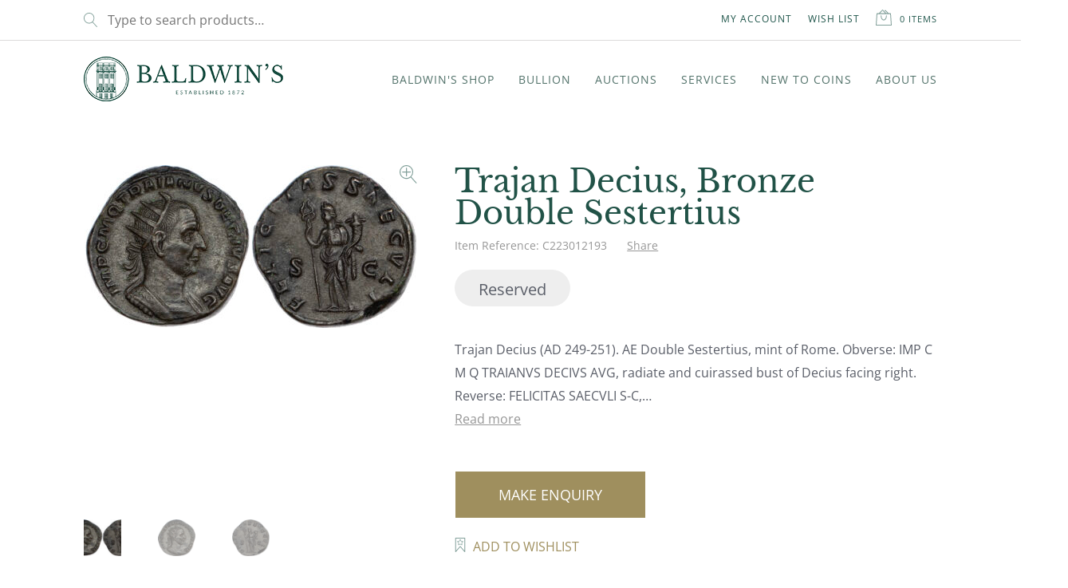

--- FILE ---
content_type: text/html; charset=UTF-8
request_url: https://www.baldwin.co.uk/product/trajan-decius-bronze-double-sestertius/
body_size: 62323
content:
 <!doctype html>
<html lang="en-US">
<head>
	<meta charset="UTF-8">
<script>
var gform;gform||(document.addEventListener("gform_main_scripts_loaded",function(){gform.scriptsLoaded=!0}),document.addEventListener("gform/theme/scripts_loaded",function(){gform.themeScriptsLoaded=!0}),window.addEventListener("DOMContentLoaded",function(){gform.domLoaded=!0}),gform={domLoaded:!1,scriptsLoaded:!1,themeScriptsLoaded:!1,isFormEditor:()=>"function"==typeof InitializeEditor,callIfLoaded:function(o){return!(!gform.domLoaded||!gform.scriptsLoaded||!gform.themeScriptsLoaded&&!gform.isFormEditor()||(gform.isFormEditor()&&console.warn("The use of gform.initializeOnLoaded() is deprecated in the form editor context and will be removed in Gravity Forms 3.1."),o(),0))},initializeOnLoaded:function(o){gform.callIfLoaded(o)||(document.addEventListener("gform_main_scripts_loaded",()=>{gform.scriptsLoaded=!0,gform.callIfLoaded(o)}),document.addEventListener("gform/theme/scripts_loaded",()=>{gform.themeScriptsLoaded=!0,gform.callIfLoaded(o)}),window.addEventListener("DOMContentLoaded",()=>{gform.domLoaded=!0,gform.callIfLoaded(o)}))},hooks:{action:{},filter:{}},addAction:function(o,r,e,t){gform.addHook("action",o,r,e,t)},addFilter:function(o,r,e,t){gform.addHook("filter",o,r,e,t)},doAction:function(o){gform.doHook("action",o,arguments)},applyFilters:function(o){return gform.doHook("filter",o,arguments)},removeAction:function(o,r){gform.removeHook("action",o,r)},removeFilter:function(o,r,e){gform.removeHook("filter",o,r,e)},addHook:function(o,r,e,t,n){null==gform.hooks[o][r]&&(gform.hooks[o][r]=[]);var d=gform.hooks[o][r];null==n&&(n=r+"_"+d.length),gform.hooks[o][r].push({tag:n,callable:e,priority:t=null==t?10:t})},doHook:function(r,o,e){var t;if(e=Array.prototype.slice.call(e,1),null!=gform.hooks[r][o]&&((o=gform.hooks[r][o]).sort(function(o,r){return o.priority-r.priority}),o.forEach(function(o){"function"!=typeof(t=o.callable)&&(t=window[t]),"action"==r?t.apply(null,e):e[0]=t.apply(null,e)})),"filter"==r)return e[0]},removeHook:function(o,r,t,n){var e;null!=gform.hooks[o][r]&&(e=(e=gform.hooks[o][r]).filter(function(o,r,e){return!!(null!=n&&n!=o.tag||null!=t&&t!=o.priority)}),gform.hooks[o][r]=e)}});
</script>

	<meta name="viewport" content="width=device-width, initial-scale=1, maximum-scale=2.0">
	<meta name="msapplication-TileColor" content="#1d5449">
	<meta name="theme-color" content="#ffffff">
	<link rel="profile" href="http://gmpg.org/xfn/11">
	<link rel="pingback" href="https://www.baldwin.co.uk/xmlrpc.php">
	<link rel="apple-touch-icon" sizes="180x180" href="/apple-touch-icon.png">
	<link rel="icon" type="image/png" sizes="32x32" href="/favicon-32x32.png">
	<link rel="icon" type="image/png" sizes="16x16" href="/favicon-16x16.png">
	<link rel="manifest" href="/site.webmanifest">
	<link rel="mask-icon" href="/safari-pinned-tab.svg" color="#1d5449">
	<link rel="preconnect" href="https://fonts.googleapis.com">
	<link rel="preconnect" href="https://fonts.gstatic.com" crossorigin>
	
	
	
	
	<title>Trajan Decius, Bronze Double Sestertius | Baldwin&#039;s</title><link rel="stylesheet" href="https://fonts.googleapis.com/css?family=Hind%3Awght%40400%3B700%7CLibre%20Baskerville%3Aital%2Cwght%400%2C400%3B0%2C700%3B1%2C400%7CSource%20Sans%20Pro%3A400%2C300%2C300italic%2C400italic%2C600%2C700%2C900&#038;subset=latin%2Clatin-ext&#038;display=swap" />
	<style>img:is([sizes="auto" i], [sizes^="auto," i]) { contain-intrinsic-size: 3000px 1500px }</style>
	
            <script data-no-defer="1" data-ezscrex="false" data-cfasync="false" data-pagespeed-no-defer data-cookieconsent="ignore">
                var ctPublicFunctions = {"_ajax_nonce":"6012ef830b","_rest_nonce":"5f4f5a6b84","_ajax_url":"\/wp-admin\/admin-ajax.php","_rest_url":"https:\/\/www.baldwin.co.uk\/wp-json\/","data__cookies_type":"none","data__ajax_type":"rest","data__bot_detector_enabled":"1","data__frontend_data_log_enabled":1,"cookiePrefix":"","wprocket_detected":true,"host_url":"www.baldwin.co.uk","text__ee_click_to_select":"Click to select the whole data","text__ee_original_email":"The complete one is","text__ee_got_it":"Got it","text__ee_blocked":"Blocked","text__ee_cannot_connect":"Cannot connect","text__ee_cannot_decode":"Can not decode email. Unknown reason","text__ee_email_decoder":"CleanTalk email decoder","text__ee_wait_for_decoding":"The magic is on the way!","text__ee_decoding_process":"Please wait a few seconds while we decode the contact data."}
            </script>
        
            <script data-no-defer="1" data-ezscrex="false" data-cfasync="false" data-pagespeed-no-defer data-cookieconsent="ignore">
                var ctPublic = {"_ajax_nonce":"6012ef830b","settings__forms__check_internal":"0","settings__forms__check_external":"0","settings__forms__force_protection":"0","settings__forms__search_test":"1","settings__data__bot_detector_enabled":"1","settings__sfw__anti_crawler":0,"blog_home":"https:\/\/www.baldwin.co.uk\/","pixel__setting":"3","pixel__enabled":true,"pixel__url":null,"data__email_check_before_post":"1","data__email_check_exist_post":"1","data__cookies_type":"none","data__key_is_ok":true,"data__visible_fields_required":true,"wl_brandname":"Anti-Spam by CleanTalk","wl_brandname_short":"CleanTalk","ct_checkjs_key":"136aa3a36572ed1899ae5f037dd7e9ca84407c06a40d9ecd6dc2ecbb5d19ef40","emailEncoderPassKey":"ed937999b77c56f3114a17791c47793c","bot_detector_forms_excluded":"W10=","advancedCacheExists":true,"varnishCacheExists":false,"wc_ajax_add_to_cart":true}
            </script>
        
<!-- Google Tag Manager for WordPress by gtm4wp.com -->
<script data-cfasync="false" data-pagespeed-no-defer>
	var gtm4wp_datalayer_name = "dataLayer";
	var dataLayer = dataLayer || [];
	const gtm4wp_use_sku_instead = 1;
	const gtm4wp_currency = 'GBP';
	const gtm4wp_product_per_impression = 10;
	const gtm4wp_clear_ecommerce = false;
</script>
<!-- End Google Tag Manager for WordPress by gtm4wp.com --><link rel="canonical" href="https://www.baldwin.co.uk/product/trajan-decius-bronze-double-sestertius/" />
<meta name="description" content="Trajan Decius (AD 249&#x2d;251). AE Double Sestertius, mint of Rome. Obverse: IMP C M Q TRAIANVS DECIVS AVG, radiate and cuirassed bust of Decius facing right." />
<meta property="og:type" content="product" />
<meta property="og:locale" content="en_US" />
<meta property="og:site_name" content="Baldwin&#039;s" />
<meta property="og:title" content="Trajan Decius, Bronze Double Sestertius | Baldwin&#039;s" />
<meta property="og:description" content="Trajan Decius (AD 249&#x2d;251). AE Double Sestertius, mint of Rome. Obverse: IMP C M Q TRAIANVS DECIVS AVG, radiate and cuirassed bust of Decius facing right. Reverse: FELICITAS SAECVLI S&#x2d;C&#8230;" />
<meta property="og:url" content="https://www.baldwin.co.uk/product/trajan-decius-bronze-double-sestertius/" />
<meta property="og:image" content="https://www.baldwin.co.uk/wp-content/uploads/2022/12/C223012193-1-20221223095842.jpg" />
<meta property="og:image:width" content="2497" />
<meta property="og:image:height" content="1222" />
<meta property="article:published_time" content="2022-12-23T09:58:39+00:00" />
<meta property="article:modified_time" content="2024-12-13T08:42:42+00:00" />
<meta name="twitter:card" content="summary_large_image" />
<meta name="twitter:title" content="Trajan Decius, Bronze Double Sestertius | Baldwin&#039;s" />
<meta name="twitter:description" content="Trajan Decius (AD 249&#x2d;251). AE Double Sestertius, mint of Rome. Obverse: IMP C M Q TRAIANVS DECIVS AVG, radiate and cuirassed bust of Decius facing right. Reverse: FELICITAS SAECVLI S&#x2d;C&#8230;" />
<meta name="twitter:image" content="https://www.baldwin.co.uk/wp-content/uploads/2022/12/C223012193-1-20221223095842.jpg" />
<meta name="google-site-verification" content="W-ScehU6MsAe7MWiykw4k9ei8MS2ovkTruMVNU3Se4I" />
<script type="application/ld+json">{"@context":"https://schema.org","@graph":[{"@type":"WebSite","@id":"https://www.baldwin.co.uk/#/schema/WebSite","url":"https://www.baldwin.co.uk/","name":"Baldwin&#039;s","description":"Buy and Sell Rare Coins, Medals, Banknotes &amp; Tokens","inLanguage":"en-US","potentialAction":{"@type":"SearchAction","target":{"@type":"EntryPoint","urlTemplate":"https://www.baldwin.co.uk/search/{search_term_string}/"},"query-input":"required name=search_term_string"},"publisher":{"@type":"Organization","@id":"https://www.baldwin.co.uk/#/schema/Organization","name":"Baldwin&#039;s","url":"https://www.baldwin.co.uk/","logo":{"@type":"ImageObject","url":"https://www.baldwin.co.uk/wp-content/uploads/2025/01/baldwins-logo.png","contentUrl":"https://www.baldwin.co.uk/wp-content/uploads/2025/01/baldwins-logo.png","width":250,"height":56,"contentSize":"29690"}}},{"@type":"WebPage","@id":"https://www.baldwin.co.uk/product/trajan-decius-bronze-double-sestertius/","url":"https://www.baldwin.co.uk/product/trajan-decius-bronze-double-sestertius/","name":"Trajan Decius, Bronze Double Sestertius | Baldwin&#039;s","description":"Trajan Decius (AD 249&#x2d;251). AE Double Sestertius, mint of Rome. Obverse: IMP C M Q TRAIANVS DECIVS AVG, radiate and cuirassed bust of Decius facing right.","inLanguage":"en-US","isPartOf":{"@id":"https://www.baldwin.co.uk/#/schema/WebSite"},"breadcrumb":{"@type":"BreadcrumbList","@id":"https://www.baldwin.co.uk/#/schema/BreadcrumbList","itemListElement":[{"@type":"ListItem","position":1,"item":"https://www.baldwin.co.uk/","name":"Baldwin&#039;s"},{"@type":"ListItem","position":2,"item":"https://www.baldwin.co.uk/shop-woocommerce/","name":"Shop"},{"@type":"ListItem","position":3,"name":"Trajan Decius, Bronze Double Sestertius"}]},"potentialAction":{"@type":"ReadAction","target":"https://www.baldwin.co.uk/product/trajan-decius-bronze-double-sestertius/"},"datePublished":"2022-12-23T09:58:39+00:00","dateModified":"2024-12-13T08:42:42+00:00"}]}</script>
<link rel='dns-prefetch' href='//www.baldwin.co.uk' />
<link rel='dns-prefetch' href='//moderate.cleantalk.org' />
<link rel='dns-prefetch' href='//fonts.googleapis.com' />
<link href='https://fonts.gstatic.com' crossorigin rel='preconnect' />
<link rel="alternate" type="application/rss+xml" title="Baldwin&#039;s &raquo; Feed" href="https://www.baldwin.co.uk/feed/" />
<link rel="alternate" type="application/rss+xml" title="Baldwin&#039;s &raquo; Comments Feed" href="https://www.baldwin.co.uk/comments/feed/" />
<link rel="alternate" type="text/calendar" title="Baldwin&#039;s &raquo; iCal Feed" href="https://www.baldwin.co.uk/events/?ical=1" />
<link data-minify="1" rel='stylesheet' id='icomoon-rubious-css' href='https://www.baldwin.co.uk/wp-content/cache/min/1/wp-content/plugins/rubious/share-buttons/style-bb033f54b2c74433a2156f7bd16cf352.css' media='all' />
<style id='wp-emoji-styles-inline-css'>

	img.wp-smiley, img.emoji {
		display: inline !important;
		border: none !important;
		box-shadow: none !important;
		height: 1em !important;
		width: 1em !important;
		margin: 0 0.07em !important;
		vertical-align: -0.1em !important;
		background: none !important;
		padding: 0 !important;
	}
</style>
<link rel='stylesheet' id='wp-block-library-css' href='https://www.baldwin.co.uk/wp-includes/css/dist/block-library/style.min.css?ver=6.8.2' media='all' />
<style id='wp-block-library-theme-inline-css'>
.wp-block-audio :where(figcaption){color:#555;font-size:13px;text-align:center}.is-dark-theme .wp-block-audio :where(figcaption){color:#ffffffa6}.wp-block-audio{margin:0 0 1em}.wp-block-code{border:1px solid #ccc;border-radius:4px;font-family:Menlo,Consolas,monaco,monospace;padding:.8em 1em}.wp-block-embed :where(figcaption){color:#555;font-size:13px;text-align:center}.is-dark-theme .wp-block-embed :where(figcaption){color:#ffffffa6}.wp-block-embed{margin:0 0 1em}.blocks-gallery-caption{color:#555;font-size:13px;text-align:center}.is-dark-theme .blocks-gallery-caption{color:#ffffffa6}:root :where(.wp-block-image figcaption){color:#555;font-size:13px;text-align:center}.is-dark-theme :root :where(.wp-block-image figcaption){color:#ffffffa6}.wp-block-image{margin:0 0 1em}.wp-block-pullquote{border-bottom:4px solid;border-top:4px solid;color:currentColor;margin-bottom:1.75em}.wp-block-pullquote cite,.wp-block-pullquote footer,.wp-block-pullquote__citation{color:currentColor;font-size:.8125em;font-style:normal;text-transform:uppercase}.wp-block-quote{border-left:.25em solid;margin:0 0 1.75em;padding-left:1em}.wp-block-quote cite,.wp-block-quote footer{color:currentColor;font-size:.8125em;font-style:normal;position:relative}.wp-block-quote:where(.has-text-align-right){border-left:none;border-right:.25em solid;padding-left:0;padding-right:1em}.wp-block-quote:where(.has-text-align-center){border:none;padding-left:0}.wp-block-quote.is-large,.wp-block-quote.is-style-large,.wp-block-quote:where(.is-style-plain){border:none}.wp-block-search .wp-block-search__label{font-weight:700}.wp-block-search__button{border:1px solid #ccc;padding:.375em .625em}:where(.wp-block-group.has-background){padding:1.25em 2.375em}.wp-block-separator.has-css-opacity{opacity:.4}.wp-block-separator{border:none;border-bottom:2px solid;margin-left:auto;margin-right:auto}.wp-block-separator.has-alpha-channel-opacity{opacity:1}.wp-block-separator:not(.is-style-wide):not(.is-style-dots){width:100px}.wp-block-separator.has-background:not(.is-style-dots){border-bottom:none;height:1px}.wp-block-separator.has-background:not(.is-style-wide):not(.is-style-dots){height:2px}.wp-block-table{margin:0 0 1em}.wp-block-table td,.wp-block-table th{word-break:normal}.wp-block-table :where(figcaption){color:#555;font-size:13px;text-align:center}.is-dark-theme .wp-block-table :where(figcaption){color:#ffffffa6}.wp-block-video :where(figcaption){color:#555;font-size:13px;text-align:center}.is-dark-theme .wp-block-video :where(figcaption){color:#ffffffa6}.wp-block-video{margin:0 0 1em}:root :where(.wp-block-template-part.has-background){margin-bottom:0;margin-top:0;padding:1.25em 2.375em}
</style>
<style id='classic-theme-styles-inline-css'>
/*! This file is auto-generated */
.wp-block-button__link{color:#fff;background-color:#32373c;border-radius:9999px;box-shadow:none;text-decoration:none;padding:calc(.667em + 2px) calc(1.333em + 2px);font-size:1.125em}.wp-block-file__button{background:#32373c;color:#fff;text-decoration:none}
</style>
<style id='filebird-block-filebird-gallery-style-inline-css'>
ul.filebird-block-filebird-gallery{margin:auto!important;padding:0!important;width:100%}ul.filebird-block-filebird-gallery.layout-grid{display:grid;grid-gap:20px;align-items:stretch;grid-template-columns:repeat(var(--columns),1fr);justify-items:stretch}ul.filebird-block-filebird-gallery.layout-grid li img{border:1px solid #ccc;box-shadow:2px 2px 6px 0 rgba(0,0,0,.3);height:100%;max-width:100%;-o-object-fit:cover;object-fit:cover;width:100%}ul.filebird-block-filebird-gallery.layout-masonry{-moz-column-count:var(--columns);-moz-column-gap:var(--space);column-gap:var(--space);-moz-column-width:var(--min-width);columns:var(--min-width) var(--columns);display:block;overflow:auto}ul.filebird-block-filebird-gallery.layout-masonry li{margin-bottom:var(--space)}ul.filebird-block-filebird-gallery li{list-style:none}ul.filebird-block-filebird-gallery li figure{height:100%;margin:0;padding:0;position:relative;width:100%}ul.filebird-block-filebird-gallery li figure figcaption{background:linear-gradient(0deg,rgba(0,0,0,.7),rgba(0,0,0,.3) 70%,transparent);bottom:0;box-sizing:border-box;color:#fff;font-size:.8em;margin:0;max-height:100%;overflow:auto;padding:3em .77em .7em;position:absolute;text-align:center;width:100%;z-index:2}ul.filebird-block-filebird-gallery li figure figcaption a{color:inherit}

</style>
<style id='global-styles-inline-css'>
:root{--wp--preset--aspect-ratio--square: 1;--wp--preset--aspect-ratio--4-3: 4/3;--wp--preset--aspect-ratio--3-4: 3/4;--wp--preset--aspect-ratio--3-2: 3/2;--wp--preset--aspect-ratio--2-3: 2/3;--wp--preset--aspect-ratio--16-9: 16/9;--wp--preset--aspect-ratio--9-16: 9/16;--wp--preset--color--black: #000000;--wp--preset--color--cyan-bluish-gray: #abb8c3;--wp--preset--color--white: #ffffff;--wp--preset--color--pale-pink: #f78da7;--wp--preset--color--vivid-red: #cf2e2e;--wp--preset--color--luminous-vivid-orange: #ff6900;--wp--preset--color--luminous-vivid-amber: #fcb900;--wp--preset--color--light-green-cyan: #7bdcb5;--wp--preset--color--vivid-green-cyan: #00d084;--wp--preset--color--pale-cyan-blue: #8ed1fc;--wp--preset--color--vivid-cyan-blue: #0693e3;--wp--preset--color--vivid-purple: #9b51e0;--wp--preset--color--primary-green: #1d5449;--wp--preset--color--primary-gold: #9f8f5e;--wp--preset--color--light-grey: #F7F7F7;--wp--preset--color--text-black: #525252;--wp--preset--gradient--vivid-cyan-blue-to-vivid-purple: linear-gradient(135deg,rgba(6,147,227,1) 0%,rgb(155,81,224) 100%);--wp--preset--gradient--light-green-cyan-to-vivid-green-cyan: linear-gradient(135deg,rgb(122,220,180) 0%,rgb(0,208,130) 100%);--wp--preset--gradient--luminous-vivid-amber-to-luminous-vivid-orange: linear-gradient(135deg,rgba(252,185,0,1) 0%,rgba(255,105,0,1) 100%);--wp--preset--gradient--luminous-vivid-orange-to-vivid-red: linear-gradient(135deg,rgba(255,105,0,1) 0%,rgb(207,46,46) 100%);--wp--preset--gradient--very-light-gray-to-cyan-bluish-gray: linear-gradient(135deg,rgb(238,238,238) 0%,rgb(169,184,195) 100%);--wp--preset--gradient--cool-to-warm-spectrum: linear-gradient(135deg,rgb(74,234,220) 0%,rgb(151,120,209) 20%,rgb(207,42,186) 40%,rgb(238,44,130) 60%,rgb(251,105,98) 80%,rgb(254,248,76) 100%);--wp--preset--gradient--blush-light-purple: linear-gradient(135deg,rgb(255,206,236) 0%,rgb(152,150,240) 100%);--wp--preset--gradient--blush-bordeaux: linear-gradient(135deg,rgb(254,205,165) 0%,rgb(254,45,45) 50%,rgb(107,0,62) 100%);--wp--preset--gradient--luminous-dusk: linear-gradient(135deg,rgb(255,203,112) 0%,rgb(199,81,192) 50%,rgb(65,88,208) 100%);--wp--preset--gradient--pale-ocean: linear-gradient(135deg,rgb(255,245,203) 0%,rgb(182,227,212) 50%,rgb(51,167,181) 100%);--wp--preset--gradient--electric-grass: linear-gradient(135deg,rgb(202,248,128) 0%,rgb(113,206,126) 100%);--wp--preset--gradient--midnight: linear-gradient(135deg,rgb(2,3,129) 0%,rgb(40,116,252) 100%);--wp--preset--font-size--small: 14px;--wp--preset--font-size--medium: 23px;--wp--preset--font-size--large: 26px;--wp--preset--font-size--x-large: 42px;--wp--preset--font-size--normal: 16px;--wp--preset--font-size--huge: 37px;--wp--preset--spacing--20: 0.44rem;--wp--preset--spacing--30: 0.67rem;--wp--preset--spacing--40: 1rem;--wp--preset--spacing--50: 1.5rem;--wp--preset--spacing--60: 2.25rem;--wp--preset--spacing--70: 3.38rem;--wp--preset--spacing--80: 5.06rem;--wp--preset--shadow--natural: 6px 6px 9px rgba(0, 0, 0, 0.2);--wp--preset--shadow--deep: 12px 12px 50px rgba(0, 0, 0, 0.4);--wp--preset--shadow--sharp: 6px 6px 0px rgba(0, 0, 0, 0.2);--wp--preset--shadow--outlined: 6px 6px 0px -3px rgba(255, 255, 255, 1), 6px 6px rgba(0, 0, 0, 1);--wp--preset--shadow--crisp: 6px 6px 0px rgba(0, 0, 0, 1);}:root :where(.is-layout-flow) > :first-child{margin-block-start: 0;}:root :where(.is-layout-flow) > :last-child{margin-block-end: 0;}:root :where(.is-layout-flow) > *{margin-block-start: 24px;margin-block-end: 0;}:root :where(.is-layout-constrained) > :first-child{margin-block-start: 0;}:root :where(.is-layout-constrained) > :last-child{margin-block-end: 0;}:root :where(.is-layout-constrained) > *{margin-block-start: 24px;margin-block-end: 0;}:root :where(.is-layout-flex){gap: 24px;}:root :where(.is-layout-grid){gap: 24px;}body .is-layout-flex{display: flex;}.is-layout-flex{flex-wrap: wrap;align-items: center;}.is-layout-flex > :is(*, div){margin: 0;}body .is-layout-grid{display: grid;}.is-layout-grid > :is(*, div){margin: 0;}.has-black-color{color: var(--wp--preset--color--black) !important;}.has-cyan-bluish-gray-color{color: var(--wp--preset--color--cyan-bluish-gray) !important;}.has-white-color{color: var(--wp--preset--color--white) !important;}.has-pale-pink-color{color: var(--wp--preset--color--pale-pink) !important;}.has-vivid-red-color{color: var(--wp--preset--color--vivid-red) !important;}.has-luminous-vivid-orange-color{color: var(--wp--preset--color--luminous-vivid-orange) !important;}.has-luminous-vivid-amber-color{color: var(--wp--preset--color--luminous-vivid-amber) !important;}.has-light-green-cyan-color{color: var(--wp--preset--color--light-green-cyan) !important;}.has-vivid-green-cyan-color{color: var(--wp--preset--color--vivid-green-cyan) !important;}.has-pale-cyan-blue-color{color: var(--wp--preset--color--pale-cyan-blue) !important;}.has-vivid-cyan-blue-color{color: var(--wp--preset--color--vivid-cyan-blue) !important;}.has-vivid-purple-color{color: var(--wp--preset--color--vivid-purple) !important;}.has-primary-green-color{color: var(--wp--preset--color--primary-green) !important;}.has-primary-gold-color{color: var(--wp--preset--color--primary-gold) !important;}.has-light-grey-color{color: var(--wp--preset--color--light-grey) !important;}.has-text-black-color{color: var(--wp--preset--color--text-black) !important;}.has-black-background-color{background-color: var(--wp--preset--color--black) !important;}.has-cyan-bluish-gray-background-color{background-color: var(--wp--preset--color--cyan-bluish-gray) !important;}.has-white-background-color{background-color: var(--wp--preset--color--white) !important;}.has-pale-pink-background-color{background-color: var(--wp--preset--color--pale-pink) !important;}.has-vivid-red-background-color{background-color: var(--wp--preset--color--vivid-red) !important;}.has-luminous-vivid-orange-background-color{background-color: var(--wp--preset--color--luminous-vivid-orange) !important;}.has-luminous-vivid-amber-background-color{background-color: var(--wp--preset--color--luminous-vivid-amber) !important;}.has-light-green-cyan-background-color{background-color: var(--wp--preset--color--light-green-cyan) !important;}.has-vivid-green-cyan-background-color{background-color: var(--wp--preset--color--vivid-green-cyan) !important;}.has-pale-cyan-blue-background-color{background-color: var(--wp--preset--color--pale-cyan-blue) !important;}.has-vivid-cyan-blue-background-color{background-color: var(--wp--preset--color--vivid-cyan-blue) !important;}.has-vivid-purple-background-color{background-color: var(--wp--preset--color--vivid-purple) !important;}.has-primary-green-background-color{background-color: var(--wp--preset--color--primary-green) !important;}.has-primary-gold-background-color{background-color: var(--wp--preset--color--primary-gold) !important;}.has-light-grey-background-color{background-color: var(--wp--preset--color--light-grey) !important;}.has-text-black-background-color{background-color: var(--wp--preset--color--text-black) !important;}.has-black-border-color{border-color: var(--wp--preset--color--black) !important;}.has-cyan-bluish-gray-border-color{border-color: var(--wp--preset--color--cyan-bluish-gray) !important;}.has-white-border-color{border-color: var(--wp--preset--color--white) !important;}.has-pale-pink-border-color{border-color: var(--wp--preset--color--pale-pink) !important;}.has-vivid-red-border-color{border-color: var(--wp--preset--color--vivid-red) !important;}.has-luminous-vivid-orange-border-color{border-color: var(--wp--preset--color--luminous-vivid-orange) !important;}.has-luminous-vivid-amber-border-color{border-color: var(--wp--preset--color--luminous-vivid-amber) !important;}.has-light-green-cyan-border-color{border-color: var(--wp--preset--color--light-green-cyan) !important;}.has-vivid-green-cyan-border-color{border-color: var(--wp--preset--color--vivid-green-cyan) !important;}.has-pale-cyan-blue-border-color{border-color: var(--wp--preset--color--pale-cyan-blue) !important;}.has-vivid-cyan-blue-border-color{border-color: var(--wp--preset--color--vivid-cyan-blue) !important;}.has-vivid-purple-border-color{border-color: var(--wp--preset--color--vivid-purple) !important;}.has-primary-green-border-color{border-color: var(--wp--preset--color--primary-green) !important;}.has-primary-gold-border-color{border-color: var(--wp--preset--color--primary-gold) !important;}.has-light-grey-border-color{border-color: var(--wp--preset--color--light-grey) !important;}.has-text-black-border-color{border-color: var(--wp--preset--color--text-black) !important;}.has-vivid-cyan-blue-to-vivid-purple-gradient-background{background: var(--wp--preset--gradient--vivid-cyan-blue-to-vivid-purple) !important;}.has-light-green-cyan-to-vivid-green-cyan-gradient-background{background: var(--wp--preset--gradient--light-green-cyan-to-vivid-green-cyan) !important;}.has-luminous-vivid-amber-to-luminous-vivid-orange-gradient-background{background: var(--wp--preset--gradient--luminous-vivid-amber-to-luminous-vivid-orange) !important;}.has-luminous-vivid-orange-to-vivid-red-gradient-background{background: var(--wp--preset--gradient--luminous-vivid-orange-to-vivid-red) !important;}.has-very-light-gray-to-cyan-bluish-gray-gradient-background{background: var(--wp--preset--gradient--very-light-gray-to-cyan-bluish-gray) !important;}.has-cool-to-warm-spectrum-gradient-background{background: var(--wp--preset--gradient--cool-to-warm-spectrum) !important;}.has-blush-light-purple-gradient-background{background: var(--wp--preset--gradient--blush-light-purple) !important;}.has-blush-bordeaux-gradient-background{background: var(--wp--preset--gradient--blush-bordeaux) !important;}.has-luminous-dusk-gradient-background{background: var(--wp--preset--gradient--luminous-dusk) !important;}.has-pale-ocean-gradient-background{background: var(--wp--preset--gradient--pale-ocean) !important;}.has-electric-grass-gradient-background{background: var(--wp--preset--gradient--electric-grass) !important;}.has-midnight-gradient-background{background: var(--wp--preset--gradient--midnight) !important;}.has-small-font-size{font-size: var(--wp--preset--font-size--small) !important;}.has-medium-font-size{font-size: var(--wp--preset--font-size--medium) !important;}.has-large-font-size{font-size: var(--wp--preset--font-size--large) !important;}.has-x-large-font-size{font-size: var(--wp--preset--font-size--x-large) !important;}.has-normal-font-size{font-size: var(--wp--preset--font-size--normal) !important;}.has-huge-font-size{font-size: var(--wp--preset--font-size--huge) !important;}
:root :where(.wp-block-pullquote){font-size: 1.5em;line-height: 1.6;}
</style>
<link rel='stylesheet' id='cleantalk-public-css-css' href='https://www.baldwin.co.uk/wp-content/plugins/cleantalk-spam-protect/css/cleantalk-public.min.css?ver=6.60_1750158377' media='all' />
<link rel='stylesheet' id='cleantalk-email-decoder-css-css' href='https://www.baldwin.co.uk/wp-content/plugins/cleantalk-spam-protect/css/cleantalk-email-decoder.min.css?ver=6.60_1747296843' media='all' />
<link rel='stylesheet' id='woocommerce-wishlists-css' href='https://www.baldwin.co.uk/wp-content/plugins/woocommerce-wishlists/assets/css/woocommerce-wishlists.min.css?ver=2.3.1' media='all' />
<link rel='stylesheet' id='photoswipe-css' href='https://www.baldwin.co.uk/wp-content/plugins/woocommerce/assets/css/photoswipe/photoswipe.min.css?ver=10.4.3' media='all' />
<link rel='stylesheet' id='photoswipe-default-skin-css' href='https://www.baldwin.co.uk/wp-content/plugins/woocommerce/assets/css/photoswipe/default-skin/default-skin.min.css?ver=10.4.3' media='all' />
<style id='woocommerce-inline-inline-css'>
.woocommerce form .form-row .required { visibility: hidden; }
</style>
<link data-minify="1" rel='stylesheet' id='metorik-css-css' href='https://www.baldwin.co.uk/wp-content/cache/min/1/wp-content/plugins/metorik-helper/assets/css/metorik-616c374ca10cb764da2e4223c83bded6.css' media='all' />
<link data-minify="1" rel='stylesheet' id='storefront-style-css' href='https://www.baldwin.co.uk/wp-content/cache/min/1/wp-content/themes/storefront/style-fc4df5b388d5d4d45802587177ba6634.css' media='all' />
<style id='storefront-style-inline-css'>

			.main-navigation ul li a,
			.site-title a,
			ul.menu li a,
			.site-branding h1 a,
			button.menu-toggle,
			button.menu-toggle:hover,
			.handheld-navigation .dropdown-toggle {
				color: #333333;
			}

			button.menu-toggle,
			button.menu-toggle:hover {
				border-color: #333333;
			}

			.main-navigation ul li a:hover,
			.main-navigation ul li:hover > a,
			.site-title a:hover,
			.site-header ul.menu li.current-menu-item > a {
				color: #747474;
			}

			table:not( .has-background ) th {
				background-color: #f8f8f8;
			}

			table:not( .has-background ) tbody td {
				background-color: #fdfdfd;
			}

			table:not( .has-background ) tbody tr:nth-child(2n) td,
			fieldset,
			fieldset legend {
				background-color: #fbfbfb;
			}

			.site-header,
			.secondary-navigation ul ul,
			.main-navigation ul.menu > li.menu-item-has-children:after,
			.secondary-navigation ul.menu ul,
			.storefront-handheld-footer-bar,
			.storefront-handheld-footer-bar ul li > a,
			.storefront-handheld-footer-bar ul li.search .site-search,
			button.menu-toggle,
			button.menu-toggle:hover {
				background-color: #ffffff;
			}

			p.site-description,
			.site-header,
			.storefront-handheld-footer-bar {
				color: #404040;
			}

			button.menu-toggle:after,
			button.menu-toggle:before,
			button.menu-toggle span:before {
				background-color: #333333;
			}

			h1, h2, h3, h4, h5, h6, .wc-block-grid__product-title {
				color: #333333;
			}

			.widget h1 {
				border-bottom-color: #333333;
			}

			body,
			.secondary-navigation a {
				color: #6d6d6d;
			}

			.widget-area .widget a,
			.hentry .entry-header .posted-on a,
			.hentry .entry-header .post-author a,
			.hentry .entry-header .post-comments a,
			.hentry .entry-header .byline a {
				color: #727272;
			}

			a {
				color: #7f54b3;
			}

			a:focus,
			button:focus,
			.button.alt:focus,
			input:focus,
			textarea:focus,
			input[type="button"]:focus,
			input[type="reset"]:focus,
			input[type="submit"]:focus,
			input[type="email"]:focus,
			input[type="tel"]:focus,
			input[type="url"]:focus,
			input[type="password"]:focus,
			input[type="search"]:focus {
				outline-color: #7f54b3;
			}

			button, input[type="button"], input[type="reset"], input[type="submit"], .button, .widget a.button {
				background-color: #eeeeee;
				border-color: #eeeeee;
				color: #333333;
			}

			button:hover, input[type="button"]:hover, input[type="reset"]:hover, input[type="submit"]:hover, .button:hover, .widget a.button:hover {
				background-color: #d5d5d5;
				border-color: #d5d5d5;
				color: #333333;
			}

			button.alt, input[type="button"].alt, input[type="reset"].alt, input[type="submit"].alt, .button.alt, .widget-area .widget a.button.alt {
				background-color: #333333;
				border-color: #333333;
				color: #ffffff;
			}

			button.alt:hover, input[type="button"].alt:hover, input[type="reset"].alt:hover, input[type="submit"].alt:hover, .button.alt:hover, .widget-area .widget a.button.alt:hover {
				background-color: #1a1a1a;
				border-color: #1a1a1a;
				color: #ffffff;
			}

			.pagination .page-numbers li .page-numbers.current {
				background-color: #e6e6e6;
				color: #636363;
			}

			#comments .comment-list .comment-content .comment-text {
				background-color: #f8f8f8;
			}

			.site-footer {
				background-color: #f0f0f0;
				color: #6d6d6d;
			}

			.site-footer a:not(.button):not(.components-button) {
				color: #333333;
			}

			.site-footer .storefront-handheld-footer-bar a:not(.button):not(.components-button) {
				color: #333333;
			}

			.site-footer h1, .site-footer h2, .site-footer h3, .site-footer h4, .site-footer h5, .site-footer h6, .site-footer .widget .widget-title, .site-footer .widget .widgettitle {
				color: #333333;
			}

			.page-template-template-homepage.has-post-thumbnail .type-page.has-post-thumbnail .entry-title {
				color: #000000;
			}

			.page-template-template-homepage.has-post-thumbnail .type-page.has-post-thumbnail .entry-content {
				color: #000000;
			}

			@media screen and ( min-width: 768px ) {
				.secondary-navigation ul.menu a:hover {
					color: #595959;
				}

				.secondary-navigation ul.menu a {
					color: #404040;
				}

				.main-navigation ul.menu ul.sub-menu,
				.main-navigation ul.nav-menu ul.children {
					background-color: #f0f0f0;
				}

				.site-header {
					border-bottom-color: #f0f0f0;
				}
			}
</style>
<link data-minify="1" rel='stylesheet' id='storefront-icons-css' href='https://www.baldwin.co.uk/wp-content/cache/min/1/wp-content/themes/storefront/assets/css/base/icons-4b51d0d11f14028aee2b932c5fa870ca.css' media='all' />

<link data-minify="1" rel='stylesheet' id='storefront-woocommerce-style-css' href='https://www.baldwin.co.uk/wp-content/cache/min/1/wp-content/themes/storefront/assets/css/woocommerce/woocommerce-94cb24f8c58ba4d077e98fb1f96367e0.css' media='all' />
<style id='storefront-woocommerce-style-inline-css'>
@font-face {
				font-family: star;
				src: url(https://www.baldwin.co.uk/wp-content/plugins/woocommerce/assets/fonts/star.eot);
				src:
					url(https://www.baldwin.co.uk/wp-content/plugins/woocommerce/assets/fonts/star.eot?#iefix) format("embedded-opentype"),
					url(https://www.baldwin.co.uk/wp-content/plugins/woocommerce/assets/fonts/star.woff) format("woff"),
					url(https://www.baldwin.co.uk/wp-content/plugins/woocommerce/assets/fonts/star.ttf) format("truetype"),
					url(https://www.baldwin.co.uk/wp-content/plugins/woocommerce/assets/fonts/star.svg#star) format("svg");
				font-weight: 400;
				font-style: normal;
			}
			@font-face {
				font-family: WooCommerce;
				src: url(https://www.baldwin.co.uk/wp-content/plugins/woocommerce/assets/fonts/WooCommerce.eot);
				src:
					url(https://www.baldwin.co.uk/wp-content/plugins/woocommerce/assets/fonts/WooCommerce.eot?#iefix) format("embedded-opentype"),
					url(https://www.baldwin.co.uk/wp-content/plugins/woocommerce/assets/fonts/WooCommerce.woff) format("woff"),
					url(https://www.baldwin.co.uk/wp-content/plugins/woocommerce/assets/fonts/WooCommerce.ttf) format("truetype"),
					url(https://www.baldwin.co.uk/wp-content/plugins/woocommerce/assets/fonts/WooCommerce.svg#WooCommerce) format("svg");
				font-weight: 400;
				font-style: normal;
			}

			a.cart-contents,
			.site-header-cart .widget_shopping_cart a {
				color: #333333;
			}

			a.cart-contents:hover,
			.site-header-cart .widget_shopping_cart a:hover,
			.site-header-cart:hover > li > a {
				color: #747474;
			}

			table.cart td.product-remove,
			table.cart td.actions {
				border-top-color: #ffffff;
			}

			.storefront-handheld-footer-bar ul li.cart .count {
				background-color: #333333;
				color: #ffffff;
				border-color: #ffffff;
			}

			.woocommerce-tabs ul.tabs li.active a,
			ul.products li.product .price,
			.onsale,
			.wc-block-grid__product-onsale,
			.widget_search form:before,
			.widget_product_search form:before {
				color: #6d6d6d;
			}

			.woocommerce-breadcrumb a,
			a.woocommerce-review-link,
			.product_meta a {
				color: #727272;
			}

			.wc-block-grid__product-onsale,
			.onsale {
				border-color: #6d6d6d;
			}

			.star-rating span:before,
			.quantity .plus, .quantity .minus,
			p.stars a:hover:after,
			p.stars a:after,
			.star-rating span:before,
			#payment .payment_methods li input[type=radio]:first-child:checked+label:before {
				color: #7f54b3;
			}

			.widget_price_filter .ui-slider .ui-slider-range,
			.widget_price_filter .ui-slider .ui-slider-handle {
				background-color: #7f54b3;
			}

			.order_details {
				background-color: #f8f8f8;
			}

			.order_details > li {
				border-bottom: 1px dotted #e3e3e3;
			}

			.order_details:before,
			.order_details:after {
				background: -webkit-linear-gradient(transparent 0,transparent 0),-webkit-linear-gradient(135deg,#f8f8f8 33.33%,transparent 33.33%),-webkit-linear-gradient(45deg,#f8f8f8 33.33%,transparent 33.33%)
			}

			#order_review {
				background-color: #ffffff;
			}

			#payment .payment_methods > li .payment_box,
			#payment .place-order {
				background-color: #fafafa;
			}

			#payment .payment_methods > li:not(.woocommerce-notice) {
				background-color: #f5f5f5;
			}

			#payment .payment_methods > li:not(.woocommerce-notice):hover {
				background-color: #f0f0f0;
			}

			.woocommerce-pagination .page-numbers li .page-numbers.current {
				background-color: #e6e6e6;
				color: #636363;
			}

			.wc-block-grid__product-onsale,
			.onsale,
			.woocommerce-pagination .page-numbers li .page-numbers:not(.current) {
				color: #6d6d6d;
			}

			p.stars a:before,
			p.stars a:hover~a:before,
			p.stars.selected a.active~a:before {
				color: #6d6d6d;
			}

			p.stars.selected a.active:before,
			p.stars:hover a:before,
			p.stars.selected a:not(.active):before,
			p.stars.selected a.active:before {
				color: #7f54b3;
			}

			.single-product div.product .woocommerce-product-gallery .woocommerce-product-gallery__trigger {
				background-color: #eeeeee;
				color: #333333;
			}

			.single-product div.product .woocommerce-product-gallery .woocommerce-product-gallery__trigger:hover {
				background-color: #d5d5d5;
				border-color: #d5d5d5;
				color: #333333;
			}

			.button.added_to_cart:focus,
			.button.wc-forward:focus {
				outline-color: #7f54b3;
			}

			.added_to_cart,
			.site-header-cart .widget_shopping_cart a.button,
			.wc-block-grid__products .wc-block-grid__product .wp-block-button__link {
				background-color: #eeeeee;
				border-color: #eeeeee;
				color: #333333;
			}

			.added_to_cart:hover,
			.site-header-cart .widget_shopping_cart a.button:hover,
			.wc-block-grid__products .wc-block-grid__product .wp-block-button__link:hover {
				background-color: #d5d5d5;
				border-color: #d5d5d5;
				color: #333333;
			}

			.added_to_cart.alt, .added_to_cart, .widget a.button.checkout {
				background-color: #333333;
				border-color: #333333;
				color: #ffffff;
			}

			.added_to_cart.alt:hover, .added_to_cart:hover, .widget a.button.checkout:hover {
				background-color: #1a1a1a;
				border-color: #1a1a1a;
				color: #ffffff;
			}

			.button.loading {
				color: #eeeeee;
			}

			.button.loading:hover {
				background-color: #eeeeee;
			}

			.button.loading:after {
				color: #333333;
			}

			@media screen and ( min-width: 768px ) {
				.site-header-cart .widget_shopping_cart,
				.site-header .product_list_widget li .quantity {
					color: #404040;
				}

				.site-header-cart .widget_shopping_cart .buttons,
				.site-header-cart .widget_shopping_cart .total {
					background-color: #f5f5f5;
				}

				.site-header-cart .widget_shopping_cart {
					background-color: #f0f0f0;
				}
			}
				.storefront-product-pagination a {
					color: #6d6d6d;
					background-color: #ffffff;
				}
				.storefront-sticky-add-to-cart {
					color: #6d6d6d;
					background-color: #ffffff;
				}

				.storefront-sticky-add-to-cart a:not(.button) {
					color: #333333;
				}
</style>
<link rel='stylesheet' id='storefront-child-style-css' href='https://www.baldwin.co.uk/wp-content/themes/storefront-child-baldwins/style.css?ver=1.0.0' media='all' />
<link data-minify="1" rel='stylesheet' id='storefront-woocommerce-brands-style-css' href='https://www.baldwin.co.uk/wp-content/cache/min/1/wp-content/themes/storefront/assets/css/woocommerce/extensions/brands-a27f922418e30df9a96ca3b716abdb53.css' media='all' />
<link data-minify="1" rel='stylesheet' id='storefront-woocommerce-wishlists-style-css' href='https://www.baldwin.co.uk/wp-content/cache/min/1/wp-content/themes/storefront/assets/css/woocommerce/extensions/wishlists-2380facf7866e02b03e0123262e09f6f.css' media='all' />
<link data-minify="1" rel='stylesheet' id='rubious/css-css' href='https://www.baldwin.co.uk/wp-content/cache/min/1/wp-content/themes/storefront-child-baldwins/assets/css/dist/main-1818b4d53d23d94c8678a9e915309c35.css' media='all' />
<link data-minify="1" rel='stylesheet' id='block-category-banner/css-css' href='https://www.baldwin.co.uk/wp-content/cache/min/1/wp-content/themes/storefront-child-baldwins/functionality/custom-blocks/category-banner/css/block-609bf1791152e48e12bb20c1a4116a2a.css' media='all' />
<link data-minify="1" rel='stylesheet' id='block-featured-videos/css-css' href='https://www.baldwin.co.uk/wp-content/cache/min/1/wp-content/themes/storefront-child-baldwins/functionality/custom-blocks/featured-videos/css/block-9558de5d135369147cb10e6cd5d70be4.css' media='all' />
<link data-minify="1" rel='stylesheet' id='block-gallery-slideshow/css-css' href='https://www.baldwin.co.uk/wp-content/cache/min/1/wp-content/themes/storefront-child-baldwins/functionality/custom-blocks/gallery-slideshow/css/block-a393b862e54b3b6188fc58801bc43193.css' media='all' />
<link data-minify="1" rel='stylesheet' id='block-product-category-filters/css-css' href='https://www.baldwin.co.uk/wp-content/cache/min/1/wp-content/themes/storefront-child-baldwins/functionality/custom-blocks/product-category-filters/css/block-6b319a04a447c2fcaa74ee791ba6e998.css' media='all' />
<link data-minify="1" rel='stylesheet' id='block-contact-us/css-css' href='https://www.baldwin.co.uk/wp-content/cache/min/1/wp-content/themes/storefront-child-baldwins/functionality/custom-blocks/contact-us/css/block-d417fb778dfe712ba46d590571f48891.css' media='all' />
<link data-minify="1" rel='stylesheet' id='block-recommended-products/css-css' href='https://www.baldwin.co.uk/wp-content/cache/min/1/wp-content/themes/storefront-child-baldwins/functionality/custom-blocks/recommended-products/css/block-cbe58d66f4a073a611897bab0966ef77.css' media='all' />
<link data-minify="1" rel='stylesheet' id='block-experts/css-css' href='https://www.baldwin.co.uk/wp-content/cache/min/1/wp-content/themes/storefront-child-baldwins/functionality/custom-blocks/experts/css/block-ac8feec9a8d5d32f9bcf48c6d1a9272c.css' media='all' />
<link data-minify="1" rel='stylesheet' id='block-editable-call-to-action/css-css' href='https://www.baldwin.co.uk/wp-content/cache/min/1/wp-content/themes/storefront-child-baldwins/functionality/custom-blocks/editable-call-to-action/css/block-7791403217977a39257adff51f9d509f.css' media='all' />
<link data-minify="1" rel='stylesheet' id='block-coin-category/css-css' href='https://www.baldwin.co.uk/wp-content/cache/min/1/wp-content/themes/storefront-child-baldwins/functionality/custom-blocks/coin-category/css/block-e28cf0ad0531018ad87f9af17a671a09.css' media='all' />
<link data-minify="1" rel='stylesheet' id='block-shopping-history/css-css' href='https://www.baldwin.co.uk/wp-content/cache/min/1/wp-content/themes/storefront-child-baldwins/functionality/custom-blocks/shopping-history/css/block-fec5299787b3ff5cb7894eaebece7ea0.css' media='all' />
<link data-minify="1" rel='stylesheet' id='block-coin-finder/css-css' href='https://www.baldwin.co.uk/wp-content/cache/min/1/wp-content/themes/storefront-child-baldwins/functionality/custom-blocks/coin-finder/css/block-ab44e5d0fe3498863ad85a272216eb09.css' media='all' />
<link data-minify="1" rel='stylesheet' id='block-split-content-block/css-css' href='https://www.baldwin.co.uk/wp-content/cache/min/1/wp-content/themes/storefront-child-baldwins/functionality/custom-blocks/split-content-block/css/block-4169b4db2619e1c8d67f5dcac9f89611.css' media='all' />
<link data-minify="1" rel='stylesheet' id='block-link-panels/css-css' href='https://www.baldwin.co.uk/wp-content/cache/min/1/wp-content/themes/storefront-child-baldwins/functionality/custom-blocks/link-panels/css/block-4a307f6c18fdf4e214c32091efb9b441.css' media='all' />
<link data-minify="1" rel='stylesheet' id='block-coin-sub-category/css-css' href='https://www.baldwin.co.uk/wp-content/cache/min/1/wp-content/themes/storefront-child-baldwins/functionality/custom-blocks/coin-sub-category/css/block-2dd4110d1e28ecc50e5f689c5f08a6b2.css' media='all' />
<link rel='stylesheet' id='block-modal/css-css' href='https://www.baldwin.co.uk/wp-content/themes/storefront-child-baldwins/functionality/custom-blocks/modal/css/block.css?ver=live-20250204165947' media='all' />
<link data-minify="1" rel='stylesheet' id='block-split-content-block-slider/css-css' href='https://www.baldwin.co.uk/wp-content/cache/min/1/wp-content/themes/storefront-child-baldwins/functionality/custom-blocks/split-content-block-slider/css/block-34e48bb9a284f03072cd5c912e5b3c58.css' media='all' />
<link data-minify="1" rel='stylesheet' id='block-blog-posts/css-css' href='https://www.baldwin.co.uk/wp-content/cache/min/1/wp-content/themes/storefront-child-baldwins/functionality/custom-blocks/blog-posts/css/block-20f3dac47f2157fee87fd70ae115624f.css' media='all' />
<link data-minify="1" rel='stylesheet' id='block-image-banner/css-css' href='https://www.baldwin.co.uk/wp-content/cache/min/1/wp-content/themes/storefront-child-baldwins/functionality/custom-blocks/image-banner/css/block-7cf6ef580c958ac103befcb68e5e8fd8.css' media='all' />
<link data-minify="1" rel='stylesheet' id='block-search/css-css' href='https://www.baldwin.co.uk/wp-content/cache/min/1/wp-content/themes/storefront-child-baldwins/functionality/custom-blocks/search/css/block-0b9a6e5801120a2ab7309665a3c4f43a.css' media='all' />
<link data-minify="1" rel='stylesheet' id='block-text-box-slider-banner/css-css' href='https://www.baldwin.co.uk/wp-content/cache/min/1/wp-content/themes/storefront-child-baldwins/functionality/custom-blocks/text-box-slider-banner/css/block-28f70297a4e320cd726980c324a3b4e1.css' media='all' />
<style id='rocket-lazyload-inline-css'>
.rll-youtube-player{position:relative;padding-bottom:56.23%;height:0;overflow:hidden;max-width:100%;}.rll-youtube-player iframe{position:absolute;top:0;left:0;width:100%;height:100%;z-index:100;background:0 0}.rll-youtube-player img{bottom:0;display:block;left:0;margin:auto;max-width:100%;width:100%;position:absolute;right:0;top:0;border:none;height:auto;cursor:pointer;-webkit-transition:.4s all;-moz-transition:.4s all;transition:.4s all}.rll-youtube-player img:hover{-webkit-filter:brightness(75%)}.rll-youtube-player .play{height:72px;width:72px;left:50%;top:50%;margin-left:-36px;margin-top:-36px;position:absolute;background:url(https://www.baldwin.co.uk/wp-content/plugins/wp-rocket/assets/img/youtube.png) no-repeat;cursor:pointer}.wp-has-aspect-ratio .rll-youtube-player{position:absolute;padding-bottom:0;width:100%;height:100%;top:0;bottom:0;left:0;right:0}
</style>
<script src="https://www.baldwin.co.uk/wp-content/plugins/cleantalk-spam-protect/js/apbct-public-bundle_comm-func.min.js?ver=6.60_1754384245" id="apbct-public-bundle_comm-func-js-js"></script>
<script src="https://moderate.cleantalk.org/ct-bot-detector-wrapper.js?ver=6.60" id="ct_bot_detector-js" defer data-wp-strategy="defer"></script>
<script src="https://www.baldwin.co.uk/wp-includes/js/jquery/jquery.min.js?ver=3.7.1" id="jquery-core-js"></script>
<script src="https://www.baldwin.co.uk/wp-includes/js/jquery/jquery-migrate.min.js?ver=3.4.1" id="jquery-migrate-js"></script>
<script src="https://www.baldwin.co.uk/wp-content/plugins/woocommerce/assets/js/jquery-blockui/jquery.blockUI.min.js?ver=2.7.0-wc.10.4.3" id="wc-jquery-blockui-js" defer data-wp-strategy="defer"></script>
<script id="wc-add-to-cart-js-extra">
var wc_add_to_cart_params = {"ajax_url":"\/wp-admin\/admin-ajax.php","wc_ajax_url":"\/?wc-ajax=%%endpoint%%","i18n_view_cart":"View Basket","cart_url":"https:\/\/www.baldwin.co.uk\/basket\/","is_cart":"","cart_redirect_after_add":"no"};
</script>
<script src="https://www.baldwin.co.uk/wp-content/plugins/woocommerce/assets/js/frontend/add-to-cart.min.js?ver=10.4.3" id="wc-add-to-cart-js" defer data-wp-strategy="defer"></script>
<script src="https://www.baldwin.co.uk/wp-content/plugins/woocommerce/assets/js/zoom/jquery.zoom.min.js?ver=1.7.21-wc.10.4.3" id="wc-zoom-js" defer data-wp-strategy="defer"></script>
<script src="https://www.baldwin.co.uk/wp-content/plugins/woocommerce/assets/js/flexslider/jquery.flexslider.min.js?ver=2.7.2-wc.10.4.3" id="wc-flexslider-js" defer data-wp-strategy="defer"></script>
<script src="https://www.baldwin.co.uk/wp-content/plugins/woocommerce/assets/js/photoswipe/photoswipe.min.js?ver=4.1.1-wc.10.4.3" id="wc-photoswipe-js" defer data-wp-strategy="defer"></script>
<script src="https://www.baldwin.co.uk/wp-content/plugins/woocommerce/assets/js/photoswipe/photoswipe-ui-default.min.js?ver=4.1.1-wc.10.4.3" id="wc-photoswipe-ui-default-js" defer data-wp-strategy="defer"></script>
<script id="wc-single-product-js-extra">
var wc_single_product_params = {"i18n_required_rating_text":"Please select a rating","i18n_rating_options":["1 of 5 stars","2 of 5 stars","3 of 5 stars","4 of 5 stars","5 of 5 stars"],"i18n_product_gallery_trigger_text":"View full-screen image gallery","review_rating_required":"yes","flexslider":{"rtl":false,"animation":"slide","smoothHeight":true,"directionNav":false,"controlNav":"thumbnails","slideshow":false,"animationSpeed":500,"animationLoop":false,"allowOneSlide":false},"zoom_enabled":"1","zoom_options":[],"photoswipe_enabled":"1","photoswipe_options":{"shareEl":false,"closeOnScroll":false,"history":false,"hideAnimationDuration":0,"showAnimationDuration":0},"flexslider_enabled":"1"};
</script>
<script src="https://www.baldwin.co.uk/wp-content/plugins/woocommerce/assets/js/frontend/single-product.min.js?ver=10.4.3" id="wc-single-product-js" defer data-wp-strategy="defer"></script>
<script src="https://www.baldwin.co.uk/wp-content/plugins/woocommerce/assets/js/js-cookie/js.cookie.min.js?ver=2.1.4-wc.10.4.3" id="wc-js-cookie-js" defer data-wp-strategy="defer"></script>
<script id="woocommerce-js-extra">
var woocommerce_params = {"ajax_url":"\/wp-admin\/admin-ajax.php","wc_ajax_url":"\/?wc-ajax=%%endpoint%%","i18n_password_show":"Show password","i18n_password_hide":"Hide password"};
</script>
<script src="https://www.baldwin.co.uk/wp-content/plugins/woocommerce/assets/js/frontend/woocommerce.min.js?ver=10.4.3" id="woocommerce-js" defer data-wp-strategy="defer"></script>
<script id="wc-cart-fragments-js-extra">
var wc_cart_fragments_params = {"ajax_url":"\/wp-admin\/admin-ajax.php","wc_ajax_url":"\/?wc-ajax=%%endpoint%%","cart_hash_key":"wc_cart_hash_fdf9e81364023307c78f2d5dc89a00a3","fragment_name":"wc_fragments_fdf9e81364023307c78f2d5dc89a00a3","request_timeout":"5000"};
</script>
<script src="https://www.baldwin.co.uk/wp-content/plugins/woocommerce/assets/js/frontend/cart-fragments.min.js?ver=10.4.3" id="wc-cart-fragments-js" defer data-wp-strategy="defer"></script>
<script data-minify="1" src="https://www.baldwin.co.uk/wp-content/cache/min/1/wp-content/themes/storefront-child-baldwins/assets/js/flickity-0f769650d7f5bee20ff1e33cd6ee1c41.js" id="flickity-js"></script>
<script data-minify="1" src="https://www.baldwin.co.uk/wp-content/cache/min/1/wp-content/themes/storefront-child-baldwins/assets/js/flickity-fade-6e89b76a52cec8abe901b982d10507e7.js" id="flickityfade-js"></script>
<script defer='defer' src="https://www.baldwin.co.uk/wp-content/plugins/gravityforms/js/jquery.json.min.js?ver=2.9.24" id="gform_json-js"></script>
<script id="gform_gravityforms-js-extra">
var gf_global = {"gf_currency_config":{"name":"Pound Sterling","symbol_left":"&#163;","symbol_right":"","symbol_padding":" ","thousand_separator":",","decimal_separator":".","decimals":2,"code":"GBP"},"base_url":"https:\/\/www.baldwin.co.uk\/wp-content\/plugins\/gravityforms","number_formats":[],"spinnerUrl":"https:\/\/www.baldwin.co.uk\/wp-content\/plugins\/gravityforms\/images\/spinner.svg","version_hash":"97d302e6a838150aca5de522e3447aad","strings":{"newRowAdded":"New row added.","rowRemoved":"Row removed","formSaved":"The form has been saved.  The content contains the link to return and complete the form."}};
var gf_global = {"gf_currency_config":{"name":"Pound Sterling","symbol_left":"&#163;","symbol_right":"","symbol_padding":" ","thousand_separator":",","decimal_separator":".","decimals":2,"code":"GBP"},"base_url":"https:\/\/www.baldwin.co.uk\/wp-content\/plugins\/gravityforms","number_formats":[],"spinnerUrl":"https:\/\/www.baldwin.co.uk\/wp-content\/plugins\/gravityforms\/images\/spinner.svg","version_hash":"97d302e6a838150aca5de522e3447aad","strings":{"newRowAdded":"New row added.","rowRemoved":"Row removed","formSaved":"The form has been saved.  The content contains the link to return and complete the form."}};
var gform_i18n = {"datepicker":{"days":{"monday":"Mo","tuesday":"Tu","wednesday":"We","thursday":"Th","friday":"Fr","saturday":"Sa","sunday":"Su"},"months":{"january":"January","february":"February","march":"March","april":"April","may":"May","june":"June","july":"July","august":"August","september":"September","october":"October","november":"November","december":"December"},"firstDay":1,"iconText":"Select date"}};
var gf_legacy_multi = {"3":"1","4":"1"};
var gform_gravityforms = {"strings":{"invalid_file_extension":"This type of file is not allowed. Must be one of the following:","delete_file":"Delete this file","in_progress":"in progress","file_exceeds_limit":"File exceeds size limit","illegal_extension":"This type of file is not allowed.","max_reached":"Maximum number of files reached","unknown_error":"There was a problem while saving the file on the server","currently_uploading":"Please wait for the uploading to complete","cancel":"Cancel","cancel_upload":"Cancel this upload","cancelled":"Cancelled","error":"Error","message":"Message"},"vars":{"images_url":"https:\/\/www.baldwin.co.uk\/wp-content\/plugins\/gravityforms\/images"}};
</script>
<script defer='defer' src="https://www.baldwin.co.uk/wp-content/plugins/gravityforms/js/gravityforms.min.js?ver=2.9.24" id="gform_gravityforms-js"></script>
<script defer='defer' src="https://www.baldwin.co.uk/wp-content/plugins/gravityforms/assets/js/dist/utils.min.js?ver=48a3755090e76a154853db28fc254681" id="gform_gravityforms_utils-js"></script>
<link rel="https://api.w.org/" href="https://www.baldwin.co.uk/wp-json/" /><link rel="alternate" title="JSON" type="application/json" href="https://www.baldwin.co.uk/wp-json/wp/v2/product/173560" /><link rel="EditURI" type="application/rsd+xml" title="RSD" href="https://www.baldwin.co.uk/xmlrpc.php?rsd" />
<link rel="alternate" title="oEmbed (JSON)" type="application/json+oembed" href="https://www.baldwin.co.uk/wp-json/oembed/1.0/embed?url=https%3A%2F%2Fwww.baldwin.co.uk%2Fproduct%2Ftrajan-decius-bronze-double-sestertius%2F" />
<link rel="alternate" title="oEmbed (XML)" type="text/xml+oembed" href="https://www.baldwin.co.uk/wp-json/oembed/1.0/embed?url=https%3A%2F%2Fwww.baldwin.co.uk%2Fproduct%2Ftrajan-decius-bronze-double-sestertius%2F&#038;format=xml" />
<meta name="tec-api-version" content="v1"><meta name="tec-api-origin" content="https://www.baldwin.co.uk"><link rel="alternate" href="https://www.baldwin.co.uk/wp-json/tribe/events/v1/" />
<!-- Google Tag Manager for WordPress by gtm4wp.com -->
<!-- GTM Container placement set to automatic -->
<script data-cfasync="false" data-pagespeed-no-defer>
	var dataLayer_content = {"pagePostType":"product","pagePostType2":"single-product","pagePostAuthor":"Baldwins","productRatingCounts":[],"productAverageRating":0,"productReviewCount":0,"productType":"simple","productIsVariable":0};
	dataLayer.push( dataLayer_content );
</script>
<script data-cfasync="false" data-pagespeed-no-defer>
(function(w,d,s,l,i){w[l]=w[l]||[];w[l].push({'gtm.start':
new Date().getTime(),event:'gtm.js'});var f=d.getElementsByTagName(s)[0],
j=d.createElement(s),dl=l!='dataLayer'?'&l='+l:'';j.async=true;j.src=
'//www.googletagmanager.com/gtm.js?id='+i+dl;f.parentNode.insertBefore(j,f);
})(window,document,'script','dataLayer','GTM-5WJ5ZXL');
</script>
<!-- End Google Tag Manager for WordPress by gtm4wp.com -->	<noscript><style>.woocommerce-product-gallery{ opacity: 1 !important; }</style></noscript>
	<link rel="icon" href="https://www.baldwin.co.uk/wp-content/uploads/2021/06/cropped-favicon-v2@2x-w-32x32.png" sizes="32x32" />
<link rel="icon" href="https://www.baldwin.co.uk/wp-content/uploads/2021/06/cropped-favicon-v2@2x-w-192x192.png" sizes="192x192" />
<link rel="apple-touch-icon" href="https://www.baldwin.co.uk/wp-content/uploads/2021/06/cropped-favicon-v2@2x-w-180x180.png" />
<meta name="msapplication-TileImage" content="https://www.baldwin.co.uk/wp-content/uploads/2021/06/cropped-favicon-v2@2x-w-270x270.png" />
<noscript><style id="rocket-lazyload-nojs-css">.rll-youtube-player, [data-lazy-src]{display:none !important;}</style></noscript></head>
<body class="wp-singular product-template-default single single-product postid-173560 wp-custom-logo wp-embed-responsive wp-theme-storefront wp-child-theme-storefront-child-baldwins frontend theme-storefront woocommerce woocommerce-page woocommerce-no-js tribe-no-js page-template-baldwins-storefront-child-theme product-trajan-decius-bronze-double-sestertius group-blog storefront-full-width-content storefront-align-wide right-sidebar woocommerce-active" data-product-ID="173560">
	
<!-- GTM Container placement set to automatic -->
<!-- Google Tag Manager (noscript) -->
				<noscript><iframe src="https://www.googletagmanager.com/ns.html?id=GTM-5WJ5ZXL" height="0" width="0" style="display:none;visibility:hidden" aria-hidden="true"></iframe></noscript>
<!-- End Google Tag Manager (noscript) --><style>@keyframes spinner {to {transform: rotate(360deg);}}.spinner:before {content: '';box-sizing: border-box;position: absolute;top: 50%;left: 50%;width: 20px;height: 20px;margin-top: -10px;margin-left: -10px;border-radius: 50%;border: 2px solid #ccc;border-top-color: #215247;animation: spinner .6s linear infinite;}.block-slider-banner{opacity:0;transition:opacity 1.5s ease-in-out}</style><div class="spinner"></div>		<div id="page" class="hfeed site">
				<header id="masthead" class="site-header" role="banner" style="">
			<div><div class="header-large">
	<div class="secondary-nav-wrapper col-full">
		<ul class="secondary-nav">
			<li><form class='search-bar' action="/search-results/"><input class="searchSite" tabindex="-1" placeholder="Type to search products&hellip;" name="_search" ></form></li>

		</ul>
		<ul class="secondary-nav">
			<li><a href="/my-account/">My Account</a></li>
			<li><a href="/my-lists/">Wish List</a></li>
			<li>		<ul id="site-header-cart" class="site-header-cart menu">
			<li class="">
							<a class="cart-contents" href="https://www.baldwin.co.uk/basket/" title="View your shopping Basket">
								<span class="woocommerce-Price-amount amount"><span class="woocommerce-Price-currencySymbol">&pound;</span>0.00</span> <span class="count">0 items</span>
			</a>
					</li>
			<li>
				<div class="widget woocommerce widget_shopping_cart"><div class="widget_shopping_cart_content"></div></div>			</li>
		</ul>
			</li>
		</ul>
	</div>
	<div class="header-div"></div>
	<div class="primary-nav-wrapper site-nav-wrapper col-full">
		<p>
			<a href="/">
													<img src="https://www.baldwin.co.uk/wp-content/uploads/2025/01/baldwins-logo.png" alt="Baldwin's" width="250" height="56">
							</a>
		</p>
		<ul id="menu-new-primary-nav-left" class="primary-nav"><li id="menu-item-155674" class="megamenu shopmegamenu menu-item menu-item-type-post_type menu-item-object-page menu-item-has-children menu-item-155674"><a href="https://www.baldwin.co.uk/shop/"><span>Baldwin's Shop</span></a><span class="indicator"></span>
<div class='sub-menu-wrap'><div class='sub-menu-container'><ul class='sub-menu'>
	<li id="menu-item-156199" class="left-column neutral-link first menu-item menu-item-type-post_type menu-item-object-page menu-item-has-children menu-item-156199"><a class="tab-link" href="https://www.baldwin.co.uk/british-coins-for-sale/">British Coins</a><div tabindex="0" class="tab"><h3>British Coins</h3><p class="description"></p><a href="https://www.baldwin.co.uk/british-coins-for-sale/" class="read-more">Read more about British Coins</a></div>
	<div class='sub-menu-wrap'><div class='sub-menu-container'><ul class='sub-menu'>
		<li id="menu-item-156316" class="right-column menu-item menu-item-type-post_type menu-item-object-page menu-item-156316"><div tabindex="0" class="tab"><h3>British Coins</h3><p class="description"></p><a href="https://www.baldwin.co.uk/coins/british-coins/" class="read-more wp-block-button__link">Search all British Coins</a></div></li>
		<li id="menu-item-155677" class="neutral-link column-title menu-item menu-item-type-custom menu-item-object-custom menu-item-has-children menu-item-155677"><a href="#">Nations</a>
		<div class='sub-menu-wrap'><div class='sub-menu-container'><ul class='sub-menu'>
			<li id="menu-item-156200" class="menu-child menu-item menu-item-type-post_type menu-item-object-page menu-item-156200"><a href="https://www.baldwin.co.uk/british-coins-for-sale/english/">English Coins</a></li>
			<li id="menu-item-156201" class="menu-child menu-item menu-item-type-post_type menu-item-object-page menu-item-156201"><a href="https://www.baldwin.co.uk/british-coins-for-sale/irish/">Irish Coins</a></li>
			<li id="menu-item-156202" class="menu-child menu-item menu-item-type-post_type menu-item-object-page menu-item-156202"><a href="https://www.baldwin.co.uk/british-coins-for-sale/scottish/">Scottish Coins</a></li>
			<li id="menu-item-155678" class="view-all menu-item menu-item-type-post_type menu-item-object-page menu-item-155678"><a href="https://www.baldwin.co.uk/coins/british-coins/">View All</a></li>
		</ul></div></div>
</li>
		<li id="menu-item-156203" class="neutral-link column-title menu-item menu-item-type-custom menu-item-object-custom menu-item-has-children menu-item-156203"><a href="#">Rulers</a>
		<div class='sub-menu-wrap'><div class='sub-menu-container'><ul class='sub-menu'>
			<li id="menu-item-156204" class="menu-child menu-item menu-item-type-post_type menu-item-object-page menu-item-156204"><a href="https://www.baldwin.co.uk/british-coins-for-sale/victorian/">Victorian Coins</a></li>
			<li id="menu-item-156205" class="menu-child menu-item menu-item-type-post_type menu-item-object-page menu-item-156205"><a href="https://www.baldwin.co.uk/british-coins-for-sale/george-ii/">George II Coins</a></li>
			<li id="menu-item-156206" class="menu-child menu-item menu-item-type-post_type menu-item-object-page menu-item-156206"><a href="https://www.baldwin.co.uk/british-coins-for-sale/george-iii/">George III Coins</a></li>
			<li id="menu-item-156314" class="view-all menu-item menu-item-type-post_type menu-item-object-page menu-item-156314"><a href="https://www.baldwin.co.uk/coins/british-coins/">View All</a></li>
		</ul></div></div>
</li>
		<li id="menu-item-156207" class="neutral-link column-title menu-item menu-item-type-custom menu-item-object-custom menu-item-has-children menu-item-156207"><a href="#">Denominations</a>
		<div class='sub-menu-wrap'><div class='sub-menu-container'><ul class='sub-menu'>
			<li id="menu-item-156209" class="menu-child menu-item menu-item-type-post_type menu-item-object-page menu-item-156209"><a href="https://www.baldwin.co.uk/british-coins-for-sale/pennies/">Pennies</a></li>
			<li id="menu-item-156210" class="menu-child menu-item menu-item-type-post_type menu-item-object-page menu-item-156210"><a href="https://www.baldwin.co.uk/british-coins-for-sale/halfpennies/">Halfpennies</a></li>
			<li id="menu-item-156211" class="menu-child menu-item menu-item-type-post_type menu-item-object-page menu-item-156211"><a href="https://www.baldwin.co.uk/british-coins-for-sale/crowns/">Crowns</a></li>
			<li id="menu-item-156212" class="menu-child menu-item menu-item-type-post_type menu-item-object-page menu-item-156212"><a href="https://www.baldwin.co.uk/british-coins-for-sale/farthings/">Farthings</a></li>
			<li id="menu-item-156213" class="menu-child menu-item menu-item-type-post_type menu-item-object-page menu-item-156213"><a href="https://www.baldwin.co.uk/british-coins-for-sale/shillings/">Shillings</a></li>
			<li id="menu-item-156214" class="menu-child menu-item menu-item-type-post_type menu-item-object-page menu-item-156214"><a href="https://www.baldwin.co.uk/british-coins-for-sale/groats/">Groats</a></li>
			<li id="menu-item-156215" class="menu-child menu-item menu-item-type-post_type menu-item-object-page menu-item-156215"><a href="https://www.baldwin.co.uk/british-coins-for-sale/sixpences/">Sixpences</a></li>
			<li id="menu-item-156216" class="menu-child menu-item menu-item-type-post_type menu-item-object-page menu-item-156216"><a href="https://www.baldwin.co.uk/british-coins-for-sale/angels/">Angels</a></li>
			<li id="menu-item-156217" class="menu-child menu-item menu-item-type-post_type menu-item-object-page menu-item-156217"><a href="https://www.baldwin.co.uk/british-coins-for-sale/sovereigns/">Sovereigns</a></li>
			<li id="menu-item-156315" class="view-all menu-item menu-item-type-post_type menu-item-object-page menu-item-156315"><a href="https://www.baldwin.co.uk/coins/british-coins/">View All</a></li>
		</ul></div></div>
</li>
	</ul></div></div>
</li>
	<li id="menu-item-156222" class="left-column neutral-link menu-item menu-item-type-post_type menu-item-object-page menu-item-has-children menu-item-156222"><a class="tab-link" href="https://www.baldwin.co.uk/ancient-coins-for-sale/">Ancient Coins</a><div tabindex="0" class="tab"><h3>Ancient Coins</h3><p class="description"></p><a href="https://www.baldwin.co.uk/ancient-coins-for-sale/" class="read-more">Read more about Ancient Coins</a></div>
	<div class='sub-menu-wrap'><div class='sub-menu-container'><ul class='sub-menu'>
		<li id="menu-item-156223" class="right-column menu-item menu-item-type-post_type menu-item-object-page menu-item-156223"><div tabindex="0" class="tab"><h3>Ancient Coins</h3><p class="description"></p><a href="https://www.baldwin.co.uk/ancient-coins/" class="read-more wp-block-button__link">Search all Ancient Coins</a></div></li>
		<li id="menu-item-156224" class="neutral-link column-title menu-item menu-item-type-custom menu-item-object-custom menu-item-has-children menu-item-156224"><a href="#">Period</a>
		<div class='sub-menu-wrap'><div class='sub-menu-container'><ul class='sub-menu'>
			<li id="menu-item-156225" class="menu-child menu-item menu-item-type-post_type menu-item-object-page menu-item-156225"><a href="https://www.baldwin.co.uk/ancient-coins-for-sale/ancient-greek/">Ancient Greek Coins</a></li>
			<li id="menu-item-156226" class="menu-child menu-item menu-item-type-post_type menu-item-object-page menu-item-156226"><a href="https://www.baldwin.co.uk/ancient-coins-for-sale/ancient-roman/">Ancient Roman Coins</a></li>
			<li id="menu-item-156227" class="menu-child menu-item menu-item-type-post_type menu-item-object-page menu-item-156227"><a href="https://www.baldwin.co.uk/ancient-coins-for-sale/ancient-british/">Ancient British Coins</a></li>
			<li id="menu-item-156259" class="menu-child menu-item menu-item-type-post_type menu-item-object-page menu-item-156259"><a href="https://www.baldwin.co.uk/ancient-coins-for-sale/byzantine/">Byzantine Coins</a></li>
			<li id="menu-item-156228" class="view-all menu-item menu-item-type-post_type menu-item-object-page menu-item-156228"><a href="https://www.baldwin.co.uk/ancient-coins/">View All</a></li>
		</ul></div></div>
</li>
		<li id="menu-item-156229" class="neutral-link column-title menu-item menu-item-type-custom menu-item-object-custom menu-item-has-children menu-item-156229"><a href="#">Region</a>
		<div class='sub-menu-wrap'><div class='sub-menu-container'><ul class='sub-menu'>
			<li id="menu-item-156230" class="menu-child menu-item menu-item-type-post_type menu-item-object-page menu-item-156230"><a href="https://www.baldwin.co.uk/ancient-coins-for-sale/asia-minor/">Asia Minor</a></li>
			<li id="menu-item-156231" class="menu-child menu-item menu-item-type-post_type menu-item-object-page menu-item-156231"><a href="https://www.baldwin.co.uk/ancient-coins-for-sale/italy-sicily/">Italy &#038; Sicily</a></li>
			<li id="menu-item-156232" class="menu-child menu-item menu-item-type-post_type menu-item-object-page menu-item-156232"><a href="https://www.baldwin.co.uk/ancient-coins-for-sale/greece-and-the-islands/">Mainland Greece &#038; Islands</a></li>
			<li id="menu-item-156233" class="menu-child menu-item menu-item-type-post_type menu-item-object-page menu-item-156233"><a href="https://www.baldwin.co.uk/ancient-coins-for-sale/thrace-and-macedonia/">Thrace and Macedonia</a></li>
			<li id="menu-item-156234" class="menu-child menu-item menu-item-type-post_type menu-item-object-page menu-item-156234"><a href="https://www.baldwin.co.uk/ancient-coins-for-sale/republican/">Republican</a></li>
			<li id="menu-item-156235" class="view-all menu-item menu-item-type-post_type menu-item-object-page menu-item-156235"><a href="https://www.baldwin.co.uk/ancient-coins/">View All</a></li>
		</ul></div></div>
</li>
		<li id="menu-item-156236" class="neutral-link column-title menu-item menu-item-type-custom menu-item-object-custom menu-item-has-children menu-item-156236"><a href="#">Denomination</a>
		<div class='sub-menu-wrap'><div class='sub-menu-container'><ul class='sub-menu'>
			<li id="menu-item-156237" class="menu-child menu-item menu-item-type-post_type menu-item-object-page menu-item-156237"><a href="https://www.baldwin.co.uk/ancient-coins-for-sale/staters/">Staters</a></li>
			<li id="menu-item-156238" class="menu-child menu-item menu-item-type-post_type menu-item-object-page menu-item-156238"><a href="https://www.baldwin.co.uk/ancient-coins-for-sale/drachms/">Drachms</a></li>
			<li id="menu-item-156239" class="menu-child menu-item menu-item-type-post_type menu-item-object-page menu-item-156239"><a href="https://www.baldwin.co.uk/ancient-coins-for-sale/denarius/">Denarius</a></li>
			<li id="menu-item-156240" class="view-all menu-item menu-item-type-post_type menu-item-object-page menu-item-156240"><a href="https://www.baldwin.co.uk/ancient-coins/">View All</a></li>
		</ul></div></div>
</li>
	</ul></div></div>
</li>
	<li id="menu-item-156241" class="left-column neutral-link menu-item menu-item-type-post_type menu-item-object-page menu-item-has-children menu-item-156241"><a class="tab-link" href="https://www.baldwin.co.uk/world-coins-for-sale/">World Coins</a><div tabindex="0" class="tab"><h3>World Coins</h3><p class="description"></p><a href="https://www.baldwin.co.uk/world-coins-for-sale/" class="read-more">Read more about World Coins</a></div>
	<div class='sub-menu-wrap'><div class='sub-menu-container'><ul class='sub-menu'>
		<li id="menu-item-156267" class="right-column menu-item menu-item-type-post_type menu-item-object-page menu-item-156267"><div tabindex="0" class="tab"><h3>World Coins</h3><p class="description"></p><a href="https://www.baldwin.co.uk/coins/world/" class="read-more wp-block-button__link">Search all World Coins</a></div></li>
		<li id="menu-item-156243" class="neutral-link column-title menu-item menu-item-type-custom menu-item-object-custom menu-item-has-children menu-item-156243"><a href="#">Country / Region</a>
		<div class='sub-menu-wrap'><div class='sub-menu-container'><ul class='sub-menu'>
			<li id="menu-item-156244" class="menu-child menu-item menu-item-type-post_type menu-item-object-page menu-item-156244"><a href="https://www.baldwin.co.uk/world-coins-for-sale/islamic-middle-east/">Islamic &#038; Middle East</a></li>
			<li id="menu-item-156245" class="menu-child menu-item menu-item-type-post_type menu-item-object-page menu-item-156245"><a href="https://www.baldwin.co.uk/world-coins-for-sale/italian/">Italian Coins</a></li>
			<li id="menu-item-156246" class="menu-child menu-item menu-item-type-post_type menu-item-object-page menu-item-156246"><a href="https://www.baldwin.co.uk/world-coins-for-sale/german/">German Coins</a></li>
			<li id="menu-item-156269" class="view-all menu-item menu-item-type-post_type menu-item-object-page menu-item-156269"><a href="https://www.baldwin.co.uk/coins/world/">View All</a></li>
		</ul></div></div>
</li>
		<li id="menu-item-156248" class="neutral-link column-title menu-item menu-item-type-custom menu-item-object-custom menu-item-has-children menu-item-156248"><a href="#">Denomination</a>
		<div class='sub-menu-wrap'><div class='sub-menu-container'><ul class='sub-menu'>
			<li id="menu-item-156249" class="menu-child menu-item menu-item-type-post_type menu-item-object-page menu-item-156249"><a href="https://www.baldwin.co.uk/world-coins-for-sale/dinars/">Dinars</a></li>
			<li id="menu-item-156250" class="menu-child menu-item menu-item-type-post_type menu-item-object-page menu-item-156250"><a href="https://www.baldwin.co.uk/world-coins-for-sale/rupees/">Rupees</a></li>
			<li id="menu-item-156268" class="view-all menu-item menu-item-type-post_type menu-item-object-page menu-item-156268"><a href="https://www.baldwin.co.uk/coins/world/">View All</a></li>
		</ul></div></div>
</li>
	</ul></div></div>
</li>
	<li id="menu-item-156190" class="left-column neutral-link menu-item menu-item-type-post_type menu-item-object-page menu-item-has-children menu-item-156190"><a class="tab-link" href="https://www.baldwin.co.uk/military-medals-for-sale/">Military Medals</a><div tabindex="0" class="tab"><h3>Military Medals</h3><p class="description"></p><a href="https://www.baldwin.co.uk/military-medals-for-sale/" class="read-more">Read more about Military Medals</a></div>
	<div class='sub-menu-wrap'><div class='sub-menu-container'><ul class='sub-menu'>
		<li id="menu-item-156195" class="right-column menu-item menu-item-type-post_type menu-item-object-page menu-item-156195"><div tabindex="0" class="tab"><h3>Military Medals</h3><p class="description"></p><a href="https://www.baldwin.co.uk/military-medals/" class="read-more wp-block-button__link">Search all Military Medals</a></div></li>
		<li id="menu-item-156262" class="neutral-link column-title menu-item menu-item-type-custom menu-item-object-custom menu-item-has-children menu-item-156262"><a href="#">Medal Category</a>
		<div class='sub-menu-wrap'><div class='sub-menu-container'><ul class='sub-menu'>
			<li id="menu-item-156193" class="menu-child menu-item menu-item-type-post_type menu-item-object-page menu-item-156193"><a href="https://www.baldwin.co.uk/military-medals-for-sale/single-campaign/">Single Campaign Medals</a></li>
			<li id="menu-item-156191" class="menu-child menu-item menu-item-type-post_type menu-item-object-page menu-item-156191"><a href="https://www.baldwin.co.uk/military-medals-for-sale/campaign-groups/">Campaign Groups &#038; Pairs</a></li>
			<li id="menu-item-156192" class="menu-child menu-item menu-item-type-post_type menu-item-object-page menu-item-156192"><a href="https://www.baldwin.co.uk/military-medals-for-sale/long-service/">Long Service Medals</a></li>
			<li id="menu-item-156197" class="view-all menu-item menu-item-type-post_type menu-item-object-page menu-item-156197"><a href="https://www.baldwin.co.uk/military-medals/">View All</a></li>
		</ul></div></div>
</li>
	</ul></div></div>
</li>
	<li id="menu-item-156252" class="left-column neutral-link menu-item menu-item-type-post_type menu-item-object-page menu-item-has-children menu-item-156252"><a class="tab-link" href="https://www.baldwin.co.uk/medallions-tokens-for-sale/">Medallions & Tokens</a><div tabindex="0" class="tab"><h3>Medallions & Tokens</h3><p class="description"></p><a href="https://www.baldwin.co.uk/medallions-tokens-for-sale/" class="read-more">Read more about Medallions & Tokens</a></div>
	<div class='sub-menu-wrap'><div class='sub-menu-container'><ul class='sub-menu'>
		<li id="menu-item-156253" class="right-column menu-item menu-item-type-post_type menu-item-object-page menu-item-156253"><div tabindex="0" class="tab"><h3>Medallions &#038; Tokens</h3><p class="description"></p><a href="https://www.baldwin.co.uk/medallions-tokens/" class="read-more wp-block-button__link">Search all Medallions &#038; Tokens</a></div></li>
		<li id="menu-item-156264" class="neutral-link column-title menu-item menu-item-type-custom menu-item-object-custom menu-item-has-children menu-item-156264"><a href="#">Medallions</a>
		<div class='sub-menu-wrap'><div class='sub-menu-container'><ul class='sub-menu'>
			<li id="menu-item-156255" class="menu-child menu-item menu-item-type-post_type menu-item-object-page menu-item-156255"><a href="https://www.baldwin.co.uk/medallions-tokens-for-sale/commemorative/">Commemorative Medallions</a></li>
			<li id="menu-item-156256" class="menu-child menu-item menu-item-type-post_type menu-item-object-page menu-item-156256"><a href="https://www.baldwin.co.uk/medallions-tokens-for-sale/prize/">Historical Prize Medals</a></li>
			<li id="menu-item-156330" class="view-all menu-item menu-item-type-post_type menu-item-object-page menu-item-156330"><a href="https://www.baldwin.co.uk/medallions/">View All</a></li>
		</ul></div></div>
</li>
		<li id="menu-item-156265" class="neutral-link column-title menu-item menu-item-type-custom menu-item-object-custom menu-item-has-children menu-item-156265"><a href="#">Tokens</a>
		<div class='sub-menu-wrap'><div class='sub-menu-container'><ul class='sub-menu'>
			<li id="menu-item-156257" class="menu-child menu-item menu-item-type-post_type menu-item-object-page menu-item-156257"><a href="https://www.baldwin.co.uk/medallions-tokens-for-sale/18th-century-english/">English 18th Century Tokens</a></li>
			<li id="menu-item-156258" class="menu-child menu-item menu-item-type-post_type menu-item-object-page menu-item-156258"><a href="https://www.baldwin.co.uk/medallions-tokens-for-sale/17th-century-english/">English 17th Century Tokens</a></li>
			<li id="menu-item-156331" class="view-all menu-item menu-item-type-post_type menu-item-object-page menu-item-156331"><a href="https://www.baldwin.co.uk/tokens/">View All</a></li>
		</ul></div></div>
</li>
	</ul></div></div>
</li>
	<li id="menu-item-156271" class="view-all menu-item menu-item-type-post_type menu-item-object-page menu-item-156271"><a href="https://www.baldwin.co.uk/banknotes/">Banknotes</a></li>
	<li id="menu-item-186389" class="left-column neutral-link menu-item menu-item-type-post_type menu-item-object-page menu-item-186389"><a class="tab-link" href="https://www.baldwin.co.uk/books/">Books</a><div tabindex="0" class="tab"><h3>Books</h3><p class="description"></p><a href="https://www.baldwin.co.uk/books/" class="read-more">Read more about Books</a></div></li>
	<li id="menu-item-179948" class="menu-item menu-item-type-custom menu-item-object-custom menu-item-179948"><a href="https://www.baldwinsbullion.com/">Bullion</a></li>
</ul></div></div>
</li>
<li id="menu-item-179934" class="left-column menu-item menu-item-type-custom menu-item-object-custom menu-item-179934"><a href="https://www.baldwinsbullion.com/"><span>Bullion</span></a><span class="indicator"></span></li>
<li id="menu-item-156306" class="menu-item menu-item-type-custom menu-item-object-custom menu-item-156306"><a href="https://sgbaldwins.com/departments/coins"><span>Auctions</span></a><span class="indicator"></span></li>
</ul>		<ul id="menu-primary-nav-right" class="primary-nav"><li id="menu-item-179947" class="menu-item menu-item-type-post_type menu-item-object-page menu-item-179947"><a href="https://www.baldwin.co.uk/services/"><span>Services</span></a><span class="indicator"></span></li>
<li id="menu-item-3154" class="newmegamenu menu-item menu-item-type-post_type menu-item-object-page menu-item-has-children menu-item-3154"><a href="https://www.baldwin.co.uk/new-to-coin-collecting/"><span>New to coins</span></a><span class="indicator"></span>
<div class='sub-menu-wrap'><div class='sub-menu-container'><ul class='sub-menu'>
	<li id="menu-item-174480" class="menu-item menu-item-type-post_type menu-item-object-page menu-item-174480"><a href="https://www.baldwin.co.uk/events/">Events</a></li>
	<li id="menu-item-4101" class="menu-item menu-item-type-post_type menu-item-object-page menu-item-4101"><a href="https://www.baldwin.co.uk/how-to-collect-ancient-coins/">Collecting Ancients</a></li>
	<li id="menu-item-4116" class="menu-item menu-item-type-post_type menu-item-object-page menu-item-4116"><a href="https://www.baldwin.co.uk/how-to-collect-rare-british-coins/">Collecting British</a></li>
	<li id="menu-item-30998" class="menu-item menu-item-type-post_type menu-item-object-page menu-item-30998"><a href="https://www.baldwin.co.uk/the-iconic-coins/">Iconic Coins</a></li>
	<li id="menu-item-23556" class="menu-item menu-item-type-post_type menu-item-object-page menu-item-23556"><a href="https://www.baldwin.co.uk/news/">Blog</a></li>
	<li id="menu-item-146228" class="menu-item menu-item-type-post_type menu-item-object-page menu-item-146228"><a href="https://www.baldwin.co.uk/the-green-room/">Video Library</a></li>
</ul></div></div>
</li>
<li id="menu-item-150428" class="newmegamenu menu-item menu-item-type-post_type menu-item-object-page menu-item-has-children menu-item-150428"><a href="https://www.baldwin.co.uk/about/"><span>About Us</span></a><span class="indicator"></span>
<div class='sub-menu-wrap'><div class='sub-menu-container'><ul class='sub-menu'>
	<li id="menu-item-179527" class="menu-item menu-item-type-post_type menu-item-object-page menu-item-179527"><a href="https://www.baldwin.co.uk/about/">About Us</a></li>
	<li id="menu-item-150431" class="menu-item menu-item-type-post_type menu-item-object-page menu-item-150431"><a href="https://www.baldwin.co.uk/team/">Our Team</a></li>
	<li id="menu-item-150430" class="menu-item menu-item-type-post_type menu-item-object-page menu-item-150430"><a href="https://www.baldwin.co.uk/contact/">Contact Us</a></li>
	<li id="menu-item-150429" class="menu-item menu-item-type-post_type menu-item-object-page menu-item-150429"><a href="https://www.baldwin.co.uk/visit-us/">Visit Us</a></li>
	<li id="menu-item-179526" class="menu-item menu-item-type-post_type menu-item-object-page menu-item-179526"><a href="https://www.baldwin.co.uk/auction-house-history/">Auction House History</a></li>
</ul></div></div>
</li>
</ul>	</div>
</div>
<div class="col-full header-mobile">
	<div class="mobile-menu-toggle">
		<a href="#">
			<div class="menu-open">
				<span></span>
				<span></span>
				<span></span>
			</div>
			<div class="menu-close">
				<svg height="32" viewBox="0 0 32 32" width="32" xmlns="http://www.w3.org/2000/svg"><path d="m29.5301212 26.475931-11.4227718-10.4758927 11.4227718-10.47598306c.5778498-.53001927.6299123-1.44299575.1162875-2.03918844-.5137124-.59619269-1.3985997-.65008836-1.976537-.11997881l-11.6698717 10.70248931-11.66987171-10.70239903c-.57793734-.529929-1.46282459-.47621388-1.97644944.11997881-.51371236.59619269-.46164987 1.50925944.11628746 2.03918844l11.42277179 10.47589278-11.42285929 10.4758927c-.57784983.5300193-.62991232 1.4429958-.11628746 2.0392788.27667492.3211171.66088731.4847902 1.0468497.4847902.33074991 0 .66289981-.1202496.92959974-.3648114l11.66995921-10.7025796 11.6698717 10.7025796c.2667874.2445618.5987623.3648114.9295997.3648114.3859624 0 .7703498-.1637634 1.0469373-.4847902.5136248-.596283.4615623-1.5092595-.1162875-2.0392788z" fill="#82A09A"/></svg>			</div>
		</a>
	</div>

	<div class="mobile-logo">
		<a href="/">
										<img src="https://www.baldwin.co.uk/wp-content/uploads/2025/01/baldwins-logo.png" alt="Baldwin's" loading="lazy" width="96" height="80">
					</a>
	</div>

	<div class="mobile-basket"><a class="footer-cart-contents"></a></div>
</div>

<div class="mobile-navigation">
	<div class="mobile-search"><input class="searchSite" tabindex="-1" placeholder="Search..."></div>
	<div class="mobile-nav-wrapper site-nav-wrapper">
		<ul id="menu-new-primary-nav-left-1" class="primary-nav"><li class="megamenu shopmegamenu menu-item menu-item-type-post_type menu-item-object-page menu-item-has-children menu-item-155674"><a href="https://www.baldwin.co.uk/shop/"><span>Baldwin's Shop</span></a><span class="indicator"></span>
<div class='sub-menu-wrap'><div class='sub-menu-container'><ul class='sub-menu'>
	<li class="left-column neutral-link first menu-item menu-item-type-post_type menu-item-object-page menu-item-has-children menu-item-156199"><a class="tab-link" href="https://www.baldwin.co.uk/british-coins-for-sale/">British Coins</a><div tabindex="0" class="tab"><h3>British Coins</h3><p class="description"></p><a href="https://www.baldwin.co.uk/british-coins-for-sale/" class="read-more">Read more about British Coins</a></div>
	<div class='sub-menu-wrap'><div class='sub-menu-container'><ul class='sub-menu'>
		<li class="right-column menu-item menu-item-type-post_type menu-item-object-page menu-item-156316"><div tabindex="0" class="tab"><h3>British Coins</h3><p class="description"></p><a href="https://www.baldwin.co.uk/coins/british-coins/" class="read-more wp-block-button__link">Search all British Coins</a></div></li>
		<li class="neutral-link column-title menu-item menu-item-type-custom menu-item-object-custom menu-item-has-children menu-item-155677"><a href="#">Nations</a>
		<div class='sub-menu-wrap'><div class='sub-menu-container'><ul class='sub-menu'>
			<li class="menu-child menu-item menu-item-type-post_type menu-item-object-page menu-item-156200"><a href="https://www.baldwin.co.uk/british-coins-for-sale/english/">English Coins</a></li>
			<li class="menu-child menu-item menu-item-type-post_type menu-item-object-page menu-item-156201"><a href="https://www.baldwin.co.uk/british-coins-for-sale/irish/">Irish Coins</a></li>
			<li class="menu-child menu-item menu-item-type-post_type menu-item-object-page menu-item-156202"><a href="https://www.baldwin.co.uk/british-coins-for-sale/scottish/">Scottish Coins</a></li>
			<li class="view-all menu-item menu-item-type-post_type menu-item-object-page menu-item-155678"><a href="https://www.baldwin.co.uk/coins/british-coins/">View All</a></li>
		</ul></div></div>
</li>
		<li class="neutral-link column-title menu-item menu-item-type-custom menu-item-object-custom menu-item-has-children menu-item-156203"><a href="#">Rulers</a>
		<div class='sub-menu-wrap'><div class='sub-menu-container'><ul class='sub-menu'>
			<li class="menu-child menu-item menu-item-type-post_type menu-item-object-page menu-item-156204"><a href="https://www.baldwin.co.uk/british-coins-for-sale/victorian/">Victorian Coins</a></li>
			<li class="menu-child menu-item menu-item-type-post_type menu-item-object-page menu-item-156205"><a href="https://www.baldwin.co.uk/british-coins-for-sale/george-ii/">George II Coins</a></li>
			<li class="menu-child menu-item menu-item-type-post_type menu-item-object-page menu-item-156206"><a href="https://www.baldwin.co.uk/british-coins-for-sale/george-iii/">George III Coins</a></li>
			<li class="view-all menu-item menu-item-type-post_type menu-item-object-page menu-item-156314"><a href="https://www.baldwin.co.uk/coins/british-coins/">View All</a></li>
		</ul></div></div>
</li>
		<li class="neutral-link column-title menu-item menu-item-type-custom menu-item-object-custom menu-item-has-children menu-item-156207"><a href="#">Denominations</a>
		<div class='sub-menu-wrap'><div class='sub-menu-container'><ul class='sub-menu'>
			<li class="menu-child menu-item menu-item-type-post_type menu-item-object-page menu-item-156209"><a href="https://www.baldwin.co.uk/british-coins-for-sale/pennies/">Pennies</a></li>
			<li class="menu-child menu-item menu-item-type-post_type menu-item-object-page menu-item-156210"><a href="https://www.baldwin.co.uk/british-coins-for-sale/halfpennies/">Halfpennies</a></li>
			<li class="menu-child menu-item menu-item-type-post_type menu-item-object-page menu-item-156211"><a href="https://www.baldwin.co.uk/british-coins-for-sale/crowns/">Crowns</a></li>
			<li class="menu-child menu-item menu-item-type-post_type menu-item-object-page menu-item-156212"><a href="https://www.baldwin.co.uk/british-coins-for-sale/farthings/">Farthings</a></li>
			<li class="menu-child menu-item menu-item-type-post_type menu-item-object-page menu-item-156213"><a href="https://www.baldwin.co.uk/british-coins-for-sale/shillings/">Shillings</a></li>
			<li class="menu-child menu-item menu-item-type-post_type menu-item-object-page menu-item-156214"><a href="https://www.baldwin.co.uk/british-coins-for-sale/groats/">Groats</a></li>
			<li class="menu-child menu-item menu-item-type-post_type menu-item-object-page menu-item-156215"><a href="https://www.baldwin.co.uk/british-coins-for-sale/sixpences/">Sixpences</a></li>
			<li class="menu-child menu-item menu-item-type-post_type menu-item-object-page menu-item-156216"><a href="https://www.baldwin.co.uk/british-coins-for-sale/angels/">Angels</a></li>
			<li class="menu-child menu-item menu-item-type-post_type menu-item-object-page menu-item-156217"><a href="https://www.baldwin.co.uk/british-coins-for-sale/sovereigns/">Sovereigns</a></li>
			<li class="view-all menu-item menu-item-type-post_type menu-item-object-page menu-item-156315"><a href="https://www.baldwin.co.uk/coins/british-coins/">View All</a></li>
		</ul></div></div>
</li>
	</ul></div></div>
</li>
	<li class="left-column neutral-link menu-item menu-item-type-post_type menu-item-object-page menu-item-has-children menu-item-156222"><a class="tab-link" href="https://www.baldwin.co.uk/ancient-coins-for-sale/">Ancient Coins</a><div tabindex="0" class="tab"><h3>Ancient Coins</h3><p class="description"></p><a href="https://www.baldwin.co.uk/ancient-coins-for-sale/" class="read-more">Read more about Ancient Coins</a></div>
	<div class='sub-menu-wrap'><div class='sub-menu-container'><ul class='sub-menu'>
		<li class="right-column menu-item menu-item-type-post_type menu-item-object-page menu-item-156223"><div tabindex="0" class="tab"><h3>Ancient Coins</h3><p class="description"></p><a href="https://www.baldwin.co.uk/ancient-coins/" class="read-more wp-block-button__link">Search all Ancient Coins</a></div></li>
		<li class="neutral-link column-title menu-item menu-item-type-custom menu-item-object-custom menu-item-has-children menu-item-156224"><a href="#">Period</a>
		<div class='sub-menu-wrap'><div class='sub-menu-container'><ul class='sub-menu'>
			<li class="menu-child menu-item menu-item-type-post_type menu-item-object-page menu-item-156225"><a href="https://www.baldwin.co.uk/ancient-coins-for-sale/ancient-greek/">Ancient Greek Coins</a></li>
			<li class="menu-child menu-item menu-item-type-post_type menu-item-object-page menu-item-156226"><a href="https://www.baldwin.co.uk/ancient-coins-for-sale/ancient-roman/">Ancient Roman Coins</a></li>
			<li class="menu-child menu-item menu-item-type-post_type menu-item-object-page menu-item-156227"><a href="https://www.baldwin.co.uk/ancient-coins-for-sale/ancient-british/">Ancient British Coins</a></li>
			<li class="menu-child menu-item menu-item-type-post_type menu-item-object-page menu-item-156259"><a href="https://www.baldwin.co.uk/ancient-coins-for-sale/byzantine/">Byzantine Coins</a></li>
			<li class="view-all menu-item menu-item-type-post_type menu-item-object-page menu-item-156228"><a href="https://www.baldwin.co.uk/ancient-coins/">View All</a></li>
		</ul></div></div>
</li>
		<li class="neutral-link column-title menu-item menu-item-type-custom menu-item-object-custom menu-item-has-children menu-item-156229"><a href="#">Region</a>
		<div class='sub-menu-wrap'><div class='sub-menu-container'><ul class='sub-menu'>
			<li class="menu-child menu-item menu-item-type-post_type menu-item-object-page menu-item-156230"><a href="https://www.baldwin.co.uk/ancient-coins-for-sale/asia-minor/">Asia Minor</a></li>
			<li class="menu-child menu-item menu-item-type-post_type menu-item-object-page menu-item-156231"><a href="https://www.baldwin.co.uk/ancient-coins-for-sale/italy-sicily/">Italy &#038; Sicily</a></li>
			<li class="menu-child menu-item menu-item-type-post_type menu-item-object-page menu-item-156232"><a href="https://www.baldwin.co.uk/ancient-coins-for-sale/greece-and-the-islands/">Mainland Greece &#038; Islands</a></li>
			<li class="menu-child menu-item menu-item-type-post_type menu-item-object-page menu-item-156233"><a href="https://www.baldwin.co.uk/ancient-coins-for-sale/thrace-and-macedonia/">Thrace and Macedonia</a></li>
			<li class="menu-child menu-item menu-item-type-post_type menu-item-object-page menu-item-156234"><a href="https://www.baldwin.co.uk/ancient-coins-for-sale/republican/">Republican</a></li>
			<li class="view-all menu-item menu-item-type-post_type menu-item-object-page menu-item-156235"><a href="https://www.baldwin.co.uk/ancient-coins/">View All</a></li>
		</ul></div></div>
</li>
		<li class="neutral-link column-title menu-item menu-item-type-custom menu-item-object-custom menu-item-has-children menu-item-156236"><a href="#">Denomination</a>
		<div class='sub-menu-wrap'><div class='sub-menu-container'><ul class='sub-menu'>
			<li class="menu-child menu-item menu-item-type-post_type menu-item-object-page menu-item-156237"><a href="https://www.baldwin.co.uk/ancient-coins-for-sale/staters/">Staters</a></li>
			<li class="menu-child menu-item menu-item-type-post_type menu-item-object-page menu-item-156238"><a href="https://www.baldwin.co.uk/ancient-coins-for-sale/drachms/">Drachms</a></li>
			<li class="menu-child menu-item menu-item-type-post_type menu-item-object-page menu-item-156239"><a href="https://www.baldwin.co.uk/ancient-coins-for-sale/denarius/">Denarius</a></li>
			<li class="view-all menu-item menu-item-type-post_type menu-item-object-page menu-item-156240"><a href="https://www.baldwin.co.uk/ancient-coins/">View All</a></li>
		</ul></div></div>
</li>
	</ul></div></div>
</li>
	<li class="left-column neutral-link menu-item menu-item-type-post_type menu-item-object-page menu-item-has-children menu-item-156241"><a class="tab-link" href="https://www.baldwin.co.uk/world-coins-for-sale/">World Coins</a><div tabindex="0" class="tab"><h3>World Coins</h3><p class="description"></p><a href="https://www.baldwin.co.uk/world-coins-for-sale/" class="read-more">Read more about World Coins</a></div>
	<div class='sub-menu-wrap'><div class='sub-menu-container'><ul class='sub-menu'>
		<li class="right-column menu-item menu-item-type-post_type menu-item-object-page menu-item-156267"><div tabindex="0" class="tab"><h3>World Coins</h3><p class="description"></p><a href="https://www.baldwin.co.uk/coins/world/" class="read-more wp-block-button__link">Search all World Coins</a></div></li>
		<li class="neutral-link column-title menu-item menu-item-type-custom menu-item-object-custom menu-item-has-children menu-item-156243"><a href="#">Country / Region</a>
		<div class='sub-menu-wrap'><div class='sub-menu-container'><ul class='sub-menu'>
			<li class="menu-child menu-item menu-item-type-post_type menu-item-object-page menu-item-156244"><a href="https://www.baldwin.co.uk/world-coins-for-sale/islamic-middle-east/">Islamic &#038; Middle East</a></li>
			<li class="menu-child menu-item menu-item-type-post_type menu-item-object-page menu-item-156245"><a href="https://www.baldwin.co.uk/world-coins-for-sale/italian/">Italian Coins</a></li>
			<li class="menu-child menu-item menu-item-type-post_type menu-item-object-page menu-item-156246"><a href="https://www.baldwin.co.uk/world-coins-for-sale/german/">German Coins</a></li>
			<li class="view-all menu-item menu-item-type-post_type menu-item-object-page menu-item-156269"><a href="https://www.baldwin.co.uk/coins/world/">View All</a></li>
		</ul></div></div>
</li>
		<li class="neutral-link column-title menu-item menu-item-type-custom menu-item-object-custom menu-item-has-children menu-item-156248"><a href="#">Denomination</a>
		<div class='sub-menu-wrap'><div class='sub-menu-container'><ul class='sub-menu'>
			<li class="menu-child menu-item menu-item-type-post_type menu-item-object-page menu-item-156249"><a href="https://www.baldwin.co.uk/world-coins-for-sale/dinars/">Dinars</a></li>
			<li class="menu-child menu-item menu-item-type-post_type menu-item-object-page menu-item-156250"><a href="https://www.baldwin.co.uk/world-coins-for-sale/rupees/">Rupees</a></li>
			<li class="view-all menu-item menu-item-type-post_type menu-item-object-page menu-item-156268"><a href="https://www.baldwin.co.uk/coins/world/">View All</a></li>
		</ul></div></div>
</li>
	</ul></div></div>
</li>
	<li class="left-column neutral-link menu-item menu-item-type-post_type menu-item-object-page menu-item-has-children menu-item-156190"><a class="tab-link" href="https://www.baldwin.co.uk/military-medals-for-sale/">Military Medals</a><div tabindex="0" class="tab"><h3>Military Medals</h3><p class="description"></p><a href="https://www.baldwin.co.uk/military-medals-for-sale/" class="read-more">Read more about Military Medals</a></div>
	<div class='sub-menu-wrap'><div class='sub-menu-container'><ul class='sub-menu'>
		<li class="right-column menu-item menu-item-type-post_type menu-item-object-page menu-item-156195"><div tabindex="0" class="tab"><h3>Military Medals</h3><p class="description"></p><a href="https://www.baldwin.co.uk/military-medals/" class="read-more wp-block-button__link">Search all Military Medals</a></div></li>
		<li class="neutral-link column-title menu-item menu-item-type-custom menu-item-object-custom menu-item-has-children menu-item-156262"><a href="#">Medal Category</a>
		<div class='sub-menu-wrap'><div class='sub-menu-container'><ul class='sub-menu'>
			<li class="menu-child menu-item menu-item-type-post_type menu-item-object-page menu-item-156193"><a href="https://www.baldwin.co.uk/military-medals-for-sale/single-campaign/">Single Campaign Medals</a></li>
			<li class="menu-child menu-item menu-item-type-post_type menu-item-object-page menu-item-156191"><a href="https://www.baldwin.co.uk/military-medals-for-sale/campaign-groups/">Campaign Groups &#038; Pairs</a></li>
			<li class="menu-child menu-item menu-item-type-post_type menu-item-object-page menu-item-156192"><a href="https://www.baldwin.co.uk/military-medals-for-sale/long-service/">Long Service Medals</a></li>
			<li class="view-all menu-item menu-item-type-post_type menu-item-object-page menu-item-156197"><a href="https://www.baldwin.co.uk/military-medals/">View All</a></li>
		</ul></div></div>
</li>
	</ul></div></div>
</li>
	<li class="left-column neutral-link menu-item menu-item-type-post_type menu-item-object-page menu-item-has-children menu-item-156252"><a class="tab-link" href="https://www.baldwin.co.uk/medallions-tokens-for-sale/">Medallions & Tokens</a><div tabindex="0" class="tab"><h3>Medallions & Tokens</h3><p class="description"></p><a href="https://www.baldwin.co.uk/medallions-tokens-for-sale/" class="read-more">Read more about Medallions & Tokens</a></div>
	<div class='sub-menu-wrap'><div class='sub-menu-container'><ul class='sub-menu'>
		<li class="right-column menu-item menu-item-type-post_type menu-item-object-page menu-item-156253"><div tabindex="0" class="tab"><h3>Medallions &#038; Tokens</h3><p class="description"></p><a href="https://www.baldwin.co.uk/medallions-tokens/" class="read-more wp-block-button__link">Search all Medallions &#038; Tokens</a></div></li>
		<li class="neutral-link column-title menu-item menu-item-type-custom menu-item-object-custom menu-item-has-children menu-item-156264"><a href="#">Medallions</a>
		<div class='sub-menu-wrap'><div class='sub-menu-container'><ul class='sub-menu'>
			<li class="menu-child menu-item menu-item-type-post_type menu-item-object-page menu-item-156255"><a href="https://www.baldwin.co.uk/medallions-tokens-for-sale/commemorative/">Commemorative Medallions</a></li>
			<li class="menu-child menu-item menu-item-type-post_type menu-item-object-page menu-item-156256"><a href="https://www.baldwin.co.uk/medallions-tokens-for-sale/prize/">Historical Prize Medals</a></li>
			<li class="view-all menu-item menu-item-type-post_type menu-item-object-page menu-item-156330"><a href="https://www.baldwin.co.uk/medallions/">View All</a></li>
		</ul></div></div>
</li>
		<li class="neutral-link column-title menu-item menu-item-type-custom menu-item-object-custom menu-item-has-children menu-item-156265"><a href="#">Tokens</a>
		<div class='sub-menu-wrap'><div class='sub-menu-container'><ul class='sub-menu'>
			<li class="menu-child menu-item menu-item-type-post_type menu-item-object-page menu-item-156257"><a href="https://www.baldwin.co.uk/medallions-tokens-for-sale/18th-century-english/">English 18th Century Tokens</a></li>
			<li class="menu-child menu-item menu-item-type-post_type menu-item-object-page menu-item-156258"><a href="https://www.baldwin.co.uk/medallions-tokens-for-sale/17th-century-english/">English 17th Century Tokens</a></li>
			<li class="view-all menu-item menu-item-type-post_type menu-item-object-page menu-item-156331"><a href="https://www.baldwin.co.uk/tokens/">View All</a></li>
		</ul></div></div>
</li>
	</ul></div></div>
</li>
	<li class="view-all menu-item menu-item-type-post_type menu-item-object-page menu-item-156271"><a href="https://www.baldwin.co.uk/banknotes/">Banknotes</a></li>
	<li class="left-column neutral-link menu-item menu-item-type-post_type menu-item-object-page menu-item-186389"><a class="tab-link" href="https://www.baldwin.co.uk/books/">Books</a><div tabindex="0" class="tab"><h3>Books</h3><p class="description"></p><a href="https://www.baldwin.co.uk/books/" class="read-more">Read more about Books</a></div></li>
	<li class="menu-item menu-item-type-custom menu-item-object-custom menu-item-179948"><a href="https://www.baldwinsbullion.com/">Bullion</a></li>
</ul></div></div>
</li>
<li class="left-column menu-item menu-item-type-custom menu-item-object-custom menu-item-179934"><a href="https://www.baldwinsbullion.com/"><span>Bullion</span></a><span class="indicator"></span></li>
<li class="menu-item menu-item-type-custom menu-item-object-custom menu-item-156306"><a href="https://sgbaldwins.com/departments/coins"><span>Auctions</span></a><span class="indicator"></span></li>
</ul>		<ul id="menu-primary-nav-right-1" class="primary-nav"><li class="menu-item menu-item-type-post_type menu-item-object-page menu-item-179947"><a href="https://www.baldwin.co.uk/services/"><span>Services</span></a><span class="indicator"></span></li>
<li class="newmegamenu menu-item menu-item-type-post_type menu-item-object-page menu-item-has-children menu-item-3154"><a href="https://www.baldwin.co.uk/new-to-coin-collecting/"><span>New to coins</span></a><span class="indicator"></span>
<div class='sub-menu-wrap'><div class='sub-menu-container'><ul class='sub-menu'>
	<li class="menu-item menu-item-type-post_type menu-item-object-page menu-item-174480"><a href="https://www.baldwin.co.uk/events/">Events</a></li>
	<li class="menu-item menu-item-type-post_type menu-item-object-page menu-item-4101"><a href="https://www.baldwin.co.uk/how-to-collect-ancient-coins/">Collecting Ancients</a></li>
	<li class="menu-item menu-item-type-post_type menu-item-object-page menu-item-4116"><a href="https://www.baldwin.co.uk/how-to-collect-rare-british-coins/">Collecting British</a></li>
	<li class="menu-item menu-item-type-post_type menu-item-object-page menu-item-30998"><a href="https://www.baldwin.co.uk/the-iconic-coins/">Iconic Coins</a></li>
	<li class="menu-item menu-item-type-post_type menu-item-object-page menu-item-23556"><a href="https://www.baldwin.co.uk/news/">Blog</a></li>
	<li class="menu-item menu-item-type-post_type menu-item-object-page menu-item-146228"><a href="https://www.baldwin.co.uk/the-green-room/">Video Library</a></li>
</ul></div></div>
</li>
<li class="newmegamenu menu-item menu-item-type-post_type menu-item-object-page menu-item-has-children menu-item-150428"><a href="https://www.baldwin.co.uk/about/"><span>About Us</span></a><span class="indicator"></span>
<div class='sub-menu-wrap'><div class='sub-menu-container'><ul class='sub-menu'>
	<li class="menu-item menu-item-type-post_type menu-item-object-page menu-item-179527"><a href="https://www.baldwin.co.uk/about/">About Us</a></li>
	<li class="menu-item menu-item-type-post_type menu-item-object-page menu-item-150431"><a href="https://www.baldwin.co.uk/team/">Our Team</a></li>
	<li class="menu-item menu-item-type-post_type menu-item-object-page menu-item-150430"><a href="https://www.baldwin.co.uk/contact/">Contact Us</a></li>
	<li class="menu-item menu-item-type-post_type menu-item-object-page menu-item-150429"><a href="https://www.baldwin.co.uk/visit-us/">Visit Us</a></li>
	<li class="menu-item menu-item-type-post_type menu-item-object-page menu-item-179526"><a href="https://www.baldwin.co.uk/auction-house-history/">Auction House History</a></li>
</ul></div></div>
</li>
</ul>		<ul>
			<li><a href="/my-account/">My Account</a></li>
			<li><a href="/my-lists/">Wish List</a></li>
		</ul>
	</div>
</div>

<div class="doofinder-main-results doofinder-wrap"></div>
</div>		</header>
		<div class="mobile-header"></div>
				<div id="content" class="site-content" tabindex="-1">
			<div class="col-full">
			<div class="woocommerce"></div>
			<div id="primary" class="content-area">
			<main id="main" class="site-main" role="main">
		
					
			<div class="woocommerce-notices-wrapper"></div><div id="product-173560" class="product type-product post-173560 status-publish first outofstock product_cat-uncategorized has-post-thumbnail sold-individually purchasable product-type-simple">

	<div class="woocommerce-product-gallery woocommerce-product-gallery--with-images woocommerce-product-gallery--columns-5 images" data-columns="5" style="opacity: 0; transition: opacity .25s ease-in-out;">
	<div class="woocommerce-product-gallery__wrapper">
		<div data-thumb="https://www.baldwin.co.uk/wp-content/uploads/2022/12/C223012193-1-20221223095842-100x100.jpg" data-thumb-alt="Trajan Decius, Bronze Double Sestertius" data-thumb-srcset=""  data-thumb-sizes="(max-width: 100px) 100vw, 100px" class="woocommerce-product-gallery__image"><a href="https://www.baldwin.co.uk/wp-content/uploads/2022/12/C223012193-1-20221223095842.jpg"><img width="416" height="204" src="https://www.baldwin.co.uk/wp-content/uploads/2022/12/C223012193-1-20221223095842-416x204.jpg" class="wp-post-image" alt="Trajan Decius, Bronze Double Sestertius" data-caption="" data-src="https://www.baldwin.co.uk/wp-content/uploads/2022/12/C223012193-1-20221223095842.jpg" data-large_image="https://www.baldwin.co.uk/wp-content/uploads/2022/12/C223012193-1-20221223095842.jpg" data-large_image_width="2497" data-large_image_height="1222" decoding="async" fetchpriority="high" srcset="https://www.baldwin.co.uk/wp-content/uploads/2022/12/C223012193-1-20221223095842-416x204.jpg 416w, https://www.baldwin.co.uk/wp-content/uploads/2022/12/C223012193-1-20221223095842-400x196.jpg 400w, https://www.baldwin.co.uk/wp-content/uploads/2022/12/C223012193-1-20221223095842-1024x501.jpg 1024w, https://www.baldwin.co.uk/wp-content/uploads/2022/12/C223012193-1-20221223095842-200x98.jpg 200w, https://www.baldwin.co.uk/wp-content/uploads/2022/12/C223012193-1-20221223095842-768x376.jpg 768w, https://www.baldwin.co.uk/wp-content/uploads/2022/12/C223012193-1-20221223095842-1536x752.jpg 1536w, https://www.baldwin.co.uk/wp-content/uploads/2022/12/C223012193-1-20221223095842-2048x1002.jpg 2048w, https://www.baldwin.co.uk/wp-content/uploads/2022/12/C223012193-1-20221223095842-170x83.jpg 170w, https://www.baldwin.co.uk/wp-content/uploads/2022/12/C223012193-1-20221223095842-180x88.jpg 180w, https://www.baldwin.co.uk/wp-content/uploads/2022/12/C223012193-1-20221223095842-360x176.jpg 360w" sizes="(max-width: 416px) 100vw, 416px" title="Trajan Decius, Bronze Double Sestertius" /></a></div><div data-thumb="https://www.baldwin.co.uk/wp-content/uploads/2022/12/C223012193-2-20221223095845-100x100.jpg" data-thumb-alt="Trajan Decius, Bronze Double Sestertius - Image 2" data-thumb-srcset="https://www.baldwin.co.uk/wp-content/uploads/2022/12/C223012193-2-20221223095845-100x100.jpg 100w, https://www.baldwin.co.uk/wp-content/uploads/2022/12/C223012193-2-20221223095845-416x410.jpg 416w, https://www.baldwin.co.uk/wp-content/uploads/2022/12/C223012193-2-20221223095845-400x394.jpg 400w, https://www.baldwin.co.uk/wp-content/uploads/2022/12/C223012193-2-20221223095845-1024x1010.jpg 1024w, https://www.baldwin.co.uk/wp-content/uploads/2022/12/C223012193-2-20221223095845-200x197.jpg 200w, https://www.baldwin.co.uk/wp-content/uploads/2022/12/C223012193-2-20221223095845-768x757.jpg 768w, https://www.baldwin.co.uk/wp-content/uploads/2022/12/C223012193-2-20221223095845-649x640.jpg 649w, https://www.baldwin.co.uk/wp-content/uploads/2022/12/C223012193-2-20221223095845-170x168.jpg 170w, https://www.baldwin.co.uk/wp-content/uploads/2022/12/C223012193-2-20221223095845.jpg 1230w"  data-thumb-sizes="(max-width: 100px) 100vw, 100px" class="woocommerce-product-gallery__image"><a href="https://www.baldwin.co.uk/wp-content/uploads/2022/12/C223012193-2-20221223095845.jpg"><img width="416" height="410" src="https://www.baldwin.co.uk/wp-content/uploads/2022/12/C223012193-2-20221223095845-416x410.jpg" class="" alt="Trajan Decius, Bronze Double Sestertius" data-caption="" data-src="https://www.baldwin.co.uk/wp-content/uploads/2022/12/C223012193-2-20221223095845.jpg" data-large_image="https://www.baldwin.co.uk/wp-content/uploads/2022/12/C223012193-2-20221223095845.jpg" data-large_image_width="1230" data-large_image_height="1213" decoding="async" srcset="https://www.baldwin.co.uk/wp-content/uploads/2022/12/C223012193-2-20221223095845-416x410.jpg 416w, https://www.baldwin.co.uk/wp-content/uploads/2022/12/C223012193-2-20221223095845-100x100.jpg 100w, https://www.baldwin.co.uk/wp-content/uploads/2022/12/C223012193-2-20221223095845-400x394.jpg 400w, https://www.baldwin.co.uk/wp-content/uploads/2022/12/C223012193-2-20221223095845-1024x1010.jpg 1024w, https://www.baldwin.co.uk/wp-content/uploads/2022/12/C223012193-2-20221223095845-200x197.jpg 200w, https://www.baldwin.co.uk/wp-content/uploads/2022/12/C223012193-2-20221223095845-768x757.jpg 768w, https://www.baldwin.co.uk/wp-content/uploads/2022/12/C223012193-2-20221223095845-649x640.jpg 649w, https://www.baldwin.co.uk/wp-content/uploads/2022/12/C223012193-2-20221223095845-170x168.jpg 170w, https://www.baldwin.co.uk/wp-content/uploads/2022/12/C223012193-2-20221223095845.jpg 1230w" sizes="(max-width: 416px) 100vw, 416px" title="Trajan Decius, Bronze Double Sestertius" /></a></div><div data-thumb="https://www.baldwin.co.uk/wp-content/uploads/2022/12/C223012193-3-20221223095847-100x100.jpg" data-thumb-alt="Trajan Decius, Bronze Double Sestertius - Image 3" data-thumb-srcset="https://www.baldwin.co.uk/wp-content/uploads/2022/12/C223012193-3-20221223095847-100x100.jpg 100w, https://www.baldwin.co.uk/wp-content/uploads/2022/12/C223012193-3-20221223095847-416x411.jpg 416w, https://www.baldwin.co.uk/wp-content/uploads/2022/12/C223012193-3-20221223095847-400x395.jpg 400w, https://www.baldwin.co.uk/wp-content/uploads/2022/12/C223012193-3-20221223095847-1024x1012.jpg 1024w, https://www.baldwin.co.uk/wp-content/uploads/2022/12/C223012193-3-20221223095847-200x198.jpg 200w, https://www.baldwin.co.uk/wp-content/uploads/2022/12/C223012193-3-20221223095847-768x759.jpg 768w, https://www.baldwin.co.uk/wp-content/uploads/2022/12/C223012193-3-20221223095847-648x640.jpg 648w, https://www.baldwin.co.uk/wp-content/uploads/2022/12/C223012193-3-20221223095847-170x168.jpg 170w, https://www.baldwin.co.uk/wp-content/uploads/2022/12/C223012193-3-20221223095847.jpg 1237w"  data-thumb-sizes="(max-width: 100px) 100vw, 100px" class="woocommerce-product-gallery__image"><a href="https://www.baldwin.co.uk/wp-content/uploads/2022/12/C223012193-3-20221223095847.jpg"><img width="416" height="411" src="https://www.baldwin.co.uk/wp-content/uploads/2022/12/C223012193-3-20221223095847-416x411.jpg" class="" alt="Trajan Decius, Bronze Double Sestertius" data-caption="" data-src="https://www.baldwin.co.uk/wp-content/uploads/2022/12/C223012193-3-20221223095847.jpg" data-large_image="https://www.baldwin.co.uk/wp-content/uploads/2022/12/C223012193-3-20221223095847.jpg" data-large_image_width="1237" data-large_image_height="1222" decoding="async" srcset="https://www.baldwin.co.uk/wp-content/uploads/2022/12/C223012193-3-20221223095847-416x411.jpg 416w, https://www.baldwin.co.uk/wp-content/uploads/2022/12/C223012193-3-20221223095847-100x100.jpg 100w, https://www.baldwin.co.uk/wp-content/uploads/2022/12/C223012193-3-20221223095847-400x395.jpg 400w, https://www.baldwin.co.uk/wp-content/uploads/2022/12/C223012193-3-20221223095847-1024x1012.jpg 1024w, https://www.baldwin.co.uk/wp-content/uploads/2022/12/C223012193-3-20221223095847-200x198.jpg 200w, https://www.baldwin.co.uk/wp-content/uploads/2022/12/C223012193-3-20221223095847-768x759.jpg 768w, https://www.baldwin.co.uk/wp-content/uploads/2022/12/C223012193-3-20221223095847-648x640.jpg 648w, https://www.baldwin.co.uk/wp-content/uploads/2022/12/C223012193-3-20221223095847-170x168.jpg 170w, https://www.baldwin.co.uk/wp-content/uploads/2022/12/C223012193-3-20221223095847.jpg 1237w" sizes="(max-width: 416px) 100vw, 416px" title="Trajan Decius, Bronze Double Sestertius" /></a></div>	</div>
</div>

	<div class="summary entry-summary">
		<h1 class="product_title entry-title">Trajan Decius, Bronze Double Sestertius</h1><div class='baldwins-product-meta'> <span>Item Reference: C223012193</span>  <span><a href='#share'>Share</a>	<div class="share-popup">
	<div class='rubious-share-buttons'>
      <a href="https://twitter.com/intent/tweet?text=Trajan+Decius%2C+Bronze+Double+Sestertius%20https%3A%2F%2Fwww.baldwin.co.uk%2Fproduct%2Ftrajan-decius-bronze-double-sestertius%2F" class="rp-share-button-popup twitter-share" title="Share on Twitter">
      <i class="rpicon-rp-share-twitter"></i>
      </a>

      <a href="https://www.facebook.com/sharer/sharer.php?u=https%3A%2F%2Fwww.baldwin.co.uk%2Fproduct%2Ftrajan-decius-bronze-double-sestertius%2F" class="rp-share-button-popup facebook-share" title="Share on Facebook">
      <i class="rpicon-rp-share-facebook"></i>
      </a>

      <a href="mailto:?subject=Trajan Decius, Bronze Double Sestertius&body=https%3A%2F%2Fwww.baldwin.co.uk%2Fproduct%2Ftrajan-decius-bronze-double-sestertius%2F" class="email-share" title="Share by email">
      <i class="rpicon-rp-share-email"></i>
      </a>
</div>	</div>
	</span> </div><div class='baldwins-product-meta extra-meta'> <span class='product-reserved'>Reserved</span> </div><div class="woocommerce-product-details__short-description">
	Trajan Decius (AD 249-251). AE Double Sestertius, mint of Rome. Obverse: IMP C M Q TRAIANVS DECIVS AVG, radiate and cuirassed bust of Decius facing right. Reverse: FELICITAS SAECVLI S-C,&hellip; <br><a href='#tab-description'>Read more</a></div>
 <button class='make-enquiry-button button enquire-button-main-cta' data-modal='#modal-make-enquiry' style='margin-left:0;'>Make Enquiry</button><style>form.cart button[name='add-to-cart'], form.cart button.make-enquiry-button, form.cart br {display:none}</style><p class="price"></p>

            <form class="cart wishlist-cart-form" method="post" enctype='multipart/form-data'
                  action="https://www.baldwin.co.uk/product/trajan-decius-bronze-double-sestertius/?add-to-wishlist-itemid=173560">


				
                <input type="hidden" name="add-to-cart" value="173560"/>
				
<input type="hidden" name="wlid" id="wlid"/>
<input type="hidden" name="add-to-wishlist-type" value="simple"/>
<input type="hidden" name="wl_from_single_product" value="1"/>

<div id="wl-wrapper" class="woocommerce wl-button-wrap wl-row wl-clear ">
	
    <a rel="nofollow" href="" data-productid="173560" data-listid="session" class="wl-add-to wl-add-to-single wl-add-but button present">
		Add to wishlist    </a>
</div>

    <script type="text/javascript">
        //<![CDATA[
        window.woocommerce_wishlist_add_to_wishlist_url = "/product/trajan-decius-bronze-double-sestertius/?add-to-wishlist-itemid=173560";
        //]]>
    </script>
            </form>

			<p class="stock out-of-stock">Out of stock</p>
	</div>

	
	<div class="woocommerce-tabs wc-tabs-wrapper">
		<div class="woo-tab-container">
			<div class="sticky-tabs">
				<ul class="tabs wc-tabs" role="tablist">
											<li class="description_tab" id="tab-title-description" role="tab" aria-controls="tab-description">
							<a href="#tab-description">
								Description							</a>
						</li>
											<li class="additional_information_tab" id="tab-title-additional_information" role="tab" aria-controls="tab-additional_information">
							<a href="#tab-additional_information">
								Specification							</a>
						</li>
										<li class="newsletter_tab" id="tab-title-newsletter" role="tab" aria-controls="tab-newsletter">
						<a href="#tab-newsletter">
							newsletter						</a>
					</li>
				</ul>
			</div>
        </div>
        <div class="woo-tab-content-container">
					<div class="woocommerce-Tabs-panel woocommerce-Tabs-panel--description panel entry-content wc-tab" id="tab-description" role="tabpanel" aria-labelledby="tab-title-description">
				<h2>Description</h2><p>Trajan Decius (AD 249-251).</p>
<p>AE Double Sestertius, mint of Rome.</p>
<p>Obverse: IMP C M Q TRAIANVS DECIVS AVG, radiate and cuirassed bust of Decius facing right.<br />
Reverse: FELICITAS SAECVLI S-C, Felicitas standing left, holding long caduceus and cornucopiae.</p>
<p>(RIC 115a; Banti 9).</p>
<p>About Extremely Fine. Beautiful brown toning and featuring a portrait of excellent style.</p>
<p>37.15g.</p>
			</div>
					<div class="woocommerce-Tabs-panel woocommerce-Tabs-panel--additional_information panel entry-content wc-tab" id="tab-additional_information" role="tabpanel" aria-labelledby="tab-title-additional_information">
				
	<h2>Specification</h2>

<table class="shop_attributes">

			<tr>
			<th>Period</th>
			<td>249 - 251 AD</td>
		</tr>
	
	

			<tr>
			<th>Coin Group</th>
			<td><p>Ancient Rome</p>
</td>
	</tr>
		<tr>
			<th>Denomination</th>
			<td><p>Double Sestertius</p>
</td>
	</tr>
		<tr>
			<th>Country</th>
			<td><p>Third Century</p>
</td>
	</tr>
		<tr>
			<th>Coin House</th>
			<td><p>Trajan Decius</p>
</td>
	</tr>
		<tr>
			<th>Metal</th>
			<td><p>Bronze</p>
</td>
	</tr>
		<tr>
			<th>Mint Mark</th>
			<td><p>Rome</p>
</td>
	</tr>


	<tr>
		<th>References</th>
		<td>RIC 115a; Banti 9</td>
	</tr>

	<tr>
		<th>Weight</th>
		<td class="product_weight">37.15 g</td>
	</tr>


</table>
			</div>
					<div class="woocommerce-Tabs-panel woocommerce-Tabs-panel--newsletter panel entry-content wc-tab" id="tab-newsletter" role="tabpanel" aria-labelledby="tab-title-newsletter">
				<h2>Newsletter</h2>
				<p>Receive updates on our latest coins & medals, and be the first to hear about our special offers</p>
				<a href="/newsletter" class="single_add_to_cart_button" style="cursor: pointer;padding: 15px 30px;display: inline-block;height: auto;font-size: 14px;width: auto;">Find out more</a>
			</div>
        </div>

			</div>

			<div class="entry-content">
				

<div class="block-ed-call-to-action alignfull block-wide-width-wrapper theme-">
	<div class="ed-call-to-action-wrapper">
					<div class="ed-call-to-action">
									<i><img decoding="async" src="https://www.baldwin.co.uk/wp-content/uploads/2025/05/icon-contact.svg" class="attachment-full size-full" alt="" /></i>
								<h3>Contact us</h3>
				<p>Tel: +44 (0)20 7930 6879<br />
coins@baldwin.co.uk</p>
								<p class="text-links"><a class="has-primary-gold-color" href="https://www.baldwin.co.uk/contact/">Contact us</a></p>
					</div>
				<div class="ed-call-to-action">
									<i><img decoding="async" src="https://www.baldwin.co.uk/wp-content/uploads/2025/05/icon-newsletter.svg" class="attachment-full size-full" alt="" /></i>
								<h3>Newsletter</h3>
				<p>Receive updates on our latest coins &#038; medals and be the first to hear about our special offers.</p>
								<p class="text-links"><a class="has-primary-gold-color" href="https://www.baldwin.co.uk/newsletter/">Sign up</a></p>
					</div>
				<div class="ed-call-to-action">
									<i><img decoding="async" src="https://www.baldwin.co.uk/wp-content/uploads/2025/05/icon-follow.svg" class="attachment-full size-full" alt="" /></i>
								<h3>Fellow us</h3>
				<p>Follow us on social media for unmissable posts and updates.</p>
									<p class="text-links"><a class="has-primary-gold-color" target="_blank" href="https://www.youtube.com/c/BaldwinsCoins1872"><svg height="32" viewBox="0 0 32 32" width="32" xmlns="http://www.w3.org/2000/svg"><path d="m14.3486604 17.696429 4.321426-2.232143-4.321426-2.258929zm1.651786-7.696429c1.000005 0 1.965769.01339 2.89732.04018.93155.02678 1.61458.05506 2.04911.08482l.65178.03571c.00596 0 .05655.00447.15179.0134s.16369.01785.20536.02678c.04166.00893.1116.02232.20982.04018.09821.01786.18303.04167.25446.07143s.15476.06845.25.11607.1875.10566.27679.17411c.08928.06845.17559.14732.25893.23661.03571.03571.08184.09077.13839.16517.05655.07441.14286.248515.25893.522326s.19494.574403.23661.901785c.04761.380955.08482.787201.1116 1.21875.02679.43155.04316.769344.04911 1.013393v.357143 1.214286c.00595.863099-.04762 1.726186-.16071 2.589286-.04167.327382-.11608.62351-.22322.888392-.10714.264883-.20238.447917-.28571.5491076l-.125.1517857c-.08334.0892857-.16965.1681544-.25893.2366071-.08929.0684528-.18155.1249998-.27679.1696429s-.17857.0818451-.25.1116071c-.07143.0297621-.15625.0535714-.25446.0714286-.09822.0178572-.16964.03125-.21429.0401786-.04464.0089286-.11309.0178571-.20535.0267857-.09227.0089286-.14137.0133928-.14733.0133928-1.49405.1130958-3.3601.1696429-5.59821.1696429-1.232149-.0119048-2.302079-.0312499-3.209821-.0580357-.907743-.0267859-1.504463-.0491071-1.790179-.0669643l-.4375-.0357143-.321429-.0357143c-.214286-.029762-.37648696-.0595236-.48660696-.0892857-.110119-.029762-.261904-.0922614-.455357-.1875s-.3616063-.2172611-.5044641-.3660714c-.0357145-.0357145-.081845-.0907735-.1383929-.1651783-.0565479-.074405-.1428566-.248511-.2589286-.522322s-.1949402-.574403-.2366071-.901785c-.0476193-.380955-.08482131-.787201-.11160716-1.21875-.02678585-.43155-.04315473-.769344-.04910714-1.013393v-.357143-1.214286c-.00595241-.863099.04761848-1.726186.1607143-2.589286.0416669-.327382.1160709-.62351.2232143-.888392.1071434-.264883.2023805-.447919.2857143-.549109l.125-.15178c.0833337-.08929.1696424-.16816.2589281-.23661.089287-.06845.181548-.12649.276786-.17411.095239-.04762.178571-.08631.25-.11607s.15625-.05357.254464-.07143c.098215-.01786.16815496-.03125.20982196-.04018s.110118-.01785.205357-.02678.145833-.0134.151786-.0134c1.494055-.10714 3.360108-.16071 5.598214-.16071z" fill="#9f8f5e" fill-rule="evenodd"/></svg></a><a class="has-primary-gold-color" target="_blank" href="https://www.instagram.com/baldwinscoins/"><svg height="30" viewBox="0 0 30 30" width="30" xmlns="http://www.w3.org/2000/svg"><g fill="#9f8f5e" transform="translate(7 7)"><path d="m11.8056068.30053571h-7.12001164c-2.41792031 0-4.38505945 1.96723313-4.38505945 4.38515344v7.12001165c0 2.4180143 1.96713914 4.3851534 4.38505945 4.3851534h7.12001164c2.4181083 0 4.3852474-1.9672331 4.3852474-4.3851534v-7.12001165c.000094-2.41792031-1.9671391-4.38515344-4.3852474-4.38515344zm2.9754754 11.50516509c0 1.6406141-1.3347673 2.9752874-2.9753814 2.9752874h-7.12010564c-1.64052016.000094-2.97519337-1.3346733-2.97519337-2.9752874v-7.12001165c0-1.64052016 1.33467321-2.97528736 2.97519337-2.97528736h7.12001164c1.6406142 0 2.9753814 1.3347672 2.9753814 2.97528736v7.12001165z"/><path d="m8.24569497 4.15134991c-2.25775952 0-4.09453304 1.83677352-4.09453304 4.09453305 0 2.25766554 1.83677352 4.09434504 4.09453304 4.09434504 2.25775953 0 4.09453303-1.8366795 4.09453303-4.09434504 0-2.25775953-1.8367735-4.09453305-4.09453303-4.09453305zm0 6.77891809c-1.48026538 0-2.68466697-1.20421365-2.68466697-2.68447904 0-1.48035937 1.2043076-2.68466697 2.68466697-2.68466697 1.48035938 0 2.68466693 1.2043076 2.68466693 2.68466697 0 1.48026539-1.20440154 2.68447904-2.68466693 2.68447904zm4.26625473-7.97439053c-.2716342 0-.5384748.10996956-.7303106.30265125-.1927757.19174179-.3035912.45867643-.3035912.73125054 0 .27172819.1109095.53856884.3035912.73125053.1917418.19174179.4586764.30265125.7303106.30265125.2725741 0 .5385688-.11090946.7312505-.30265125.1926817-.19268169.3026513-.45961633.3026513-.73125053 0-.27257411-.1099696-.53950875-.3026513-.73125054-.1917417-.19268169-.4586764-.30265125-.7312505-.30265125z"/></g></svg></a><a class="has-primary-gold-color" target="_blank" href="https://www.facebook.com/BaldwinsCoins/"><svg height="30" viewBox="0 0 30 30" width="30" xmlns="http://www.w3.org/2000/svg"><path d="m16.31531 23.0781862h-3.5438288v-8.0386698h-1.7714812v-2.7712835h1.7714812v-1.6629395c0-2.25987037 1.0005188-3.6052934 3.8400863-3.6052934h2.3648625v2.77128355h-1.4769563c-1.1070675 0-1.1798325.38779345-1.1798325 1.11088425l-.0043312 1.3860651h2.678445l-.3135825 2.7712835h-2.3648625z" fill="#9f8f5e"/></svg></a></p>
					</div>
	</div>
</div>


<div id="block_5c5af1710a7bc" class="block-wide-width-wrapper alignfull block block-link-panels" data-colours="" >

	<div class="block-link-panels-container"><div id="block_5c5af1710a7bc" class="link-panel-img-container link-panel-1"><img loading="lazy" decoding="async" width="768" height="430" src="https://www.baldwin.co.uk/wp-content/uploads/2019/02/link-panels-heritage-1-768x430.jpg" class="link-panel-img" alt="Trajan Decius, Bronze Double Sestertius" srcset="https://www.baldwin.co.uk/wp-content/uploads/2019/02/link-panels-heritage-1-768x430.jpg 768w, https://www.baldwin.co.uk/wp-content/uploads/2019/02/link-panels-heritage-1-416x233.jpg 416w, https://www.baldwin.co.uk/wp-content/uploads/2019/02/link-panels-heritage-1-400x224.jpg 400w, https://www.baldwin.co.uk/wp-content/uploads/2019/02/link-panels-heritage-1-1024x573.jpg 1024w, https://www.baldwin.co.uk/wp-content/uploads/2019/02/link-panels-heritage-1-200x112.jpg 200w, https://www.baldwin.co.uk/wp-content/uploads/2019/02/link-panels-heritage-1-170x95.jpg 170w, https://www.baldwin.co.uk/wp-content/uploads/2019/02/link-panels-heritage-1-107x60.jpg 107w, https://www.baldwin.co.uk/wp-content/uploads/2019/02/link-panels-heritage-1-161x90.jpg 161w, https://www.baldwin.co.uk/wp-content/uploads/2019/02/link-panels-heritage-1.jpg 1536w" sizes="auto, (max-width: 768px) 100vw, 768px" title="Trajan Decius, Bronze Double Sestertius" /></div>			<div class="link-panel link-panel-1">
				<div class="link-panel-text-wrapper">
															<h2>Our Heritage</h2>
					<p class="p1"><span style="font-weight: 400;">With a history that dates back to 1872, A H Baldwin &amp; Sons Ltd is one of the largest and longest established numismatic dealers and auction houses in the world. </span>Our dedicated team of world-class specialists have over 200 years collective experience, covering all areas of numismatics.</p>
											<div class="text-links">
															<a href="https://www.baldwin.co.uk/heritage/" target="">Our Heritage</a>
													</div>
									</div>
			</div>
			</div><div class="block-link-panels-container"><div id="block_5c5af1710a7bc" class="link-panel-img-container link-panel-2"><img loading="lazy" decoding="async" width="768" height="430" src="https://www.baldwin.co.uk/wp-content/uploads/2019/02/link-panels-aboutus-768x430.jpg" class="link-panel-img" alt="Trajan Decius, Bronze Double Sestertius" srcset="https://www.baldwin.co.uk/wp-content/uploads/2019/02/link-panels-aboutus-768x430.jpg 768w, https://www.baldwin.co.uk/wp-content/uploads/2019/02/link-panels-aboutus-416x233.jpg 416w, https://www.baldwin.co.uk/wp-content/uploads/2019/02/link-panels-aboutus-400x224.jpg 400w, https://www.baldwin.co.uk/wp-content/uploads/2019/02/link-panels-aboutus-1024x573.jpg 1024w, https://www.baldwin.co.uk/wp-content/uploads/2019/02/link-panels-aboutus-200x112.jpg 200w, https://www.baldwin.co.uk/wp-content/uploads/2019/02/link-panels-aboutus-170x95.jpg 170w, https://www.baldwin.co.uk/wp-content/uploads/2019/02/link-panels-aboutus-107x60.jpg 107w, https://www.baldwin.co.uk/wp-content/uploads/2019/02/link-panels-aboutus-161x90.jpg 161w, https://www.baldwin.co.uk/wp-content/uploads/2019/02/link-panels-aboutus.jpg 1536w" sizes="auto, (max-width: 768px) 100vw, 768px" title="Trajan Decius, Bronze Double Sestertius" /></div>			<div class="link-panel link-panel-2">
				<div class="link-panel-text-wrapper">
															<h2>Meet the experts</h2>
					<p class="p1">Our experience has shown us that the very best collections in the world are achieved through a trusted relationship between collector and advisor. Whatever aspect of the numismatic world interests you, we have skilled numismatists who are always pleased to help.</p>
											<div class="text-links">
															<a href="https://www.baldwin.co.uk/team/" target="">Our Team</a>
													</div>
									</div>
			</div>
			</div></div>			</div>
		</div>


		
				</main><!-- #main -->
		</div><!-- #primary -->

		
	
		</div>
	</div>
				<footer class="site-footer" role="contentinfo">
			<div class="footer-wrapper col-full">
				<div class="footer-columns">
																							<div class="footer-column">
								<h5>Contact Us</h5>
																											<div class="footer-flex-contact_details">
																																		<p>Opening hours: 9:00 AM - 5:00 PM, Monday-Friday</p>
																									<p><a href="https://www.baldwin.co.uk/contact/" target="">Contact Us</a></p>
																								<p>
																									Tel: +44 (0)20 7930 6879<br>
																																																	<p><a href="mailto:coins@baldwin.co.uk" class="footer-inner-grid"><span><svg height="32" viewBox="0 0 32 32" width="32" xmlns="http://www.w3.org/2000/svg"><path d="m28.2749013 7.55622835-11.5159539-7.05957763c-.4805921-.29465435-1.1053125-.4569048-1.7589474-.4569048s-1.2783553.16225045-1.7589474.4569048l-11.51595392 7.05957763c-.98348684.60287081-1.72509868 1.92943408-1.72509868 3.08557995v14.2550734c0 1.3100808 1.06248355 2.3758456 2.36842105 2.3758456h25.26315785c1.3059869 0 2.3684211-1.0657648 2.3684211-2.3758456v-14.2550734c0-1.15614587-.7416118-2.48265964-1.7250987-3.08557995zm-25.72648025 1.35150965 11.51595395-7.05957763c.2327467-.14264973.57375-.22451741.935625-.22451741s.7028783.08181819.935625.22451741l11.5159539 7.05952813c.2450823.15027223.4794573.42087114.6564474.7276522l-12.2321546 8.1804323c-.4583388.3064841-1.2933059.3064841-1.7516941 0l-12.23215457-8.1803828c.17699013-.30678106.41131579-.57742947.65639802-.7276522zm25.08315785 16.7810922h-25.26315785c-.43529605 0-.78947368-.3552879-.78947368-.7919485v-13.5672661l11.66940793 7.8039597c.4911019.3284607 1.121398.492691 1.7516447.492691s1.2605921-.1642303 1.7516941-.492691l11.6693585-7.8039597v13.5672661c0 .4366606-.3541776.7919485-.7894737.7919485z" fill="#82a09a" transform="translate(1 2)"/></svg></span> <span>coins@baldwin.co.uk</span></a></p>
																																					<p class="footer-inner-grid"><span><svg height="32" viewBox="0 0 32 32" width="32" xmlns="http://www.w3.org/2000/svg"><g fill="#82a09a" transform="translate(3 1)"><path d="m12.235 15h1.53v1.5h-1.53z"/><path d="m15.294 15h1.53v1.5h-1.53z"/><path d="m18.353 15h1.529v1.5h-1.529z"/><path d="m21.412 15h1.529v1.5h-1.529z"/><path d="m12.235 19.5h1.53v1.5h-1.53z"/><path d="m15.294 19.5h1.53v1.5h-1.53z"/><path d="m18.353 19.5h1.529v1.5h-1.529z"/><path d="m21.412 19.5h1.529v1.5h-1.529z"/><path d="m12.235 24h1.53v1.5h-1.53z"/><path d="m15.294 24h1.53v1.5h-1.53z"/><path d="m18.353 24h1.529v1.5h-1.529z"/><path d="m21.412 24h1.529v1.5h-1.529z"/><path d="m25.2352941 10.5h-.7647059v-3.75c0-.1989375-.0805808-.38967188-.224011-.53029688l-2.8348125-2.78034375v-2.68935937c0-.4141875-.3423493-.75-.7647059-.75s-.7647059.3358125-.7647059.75v2.68935937l-2.8348125 2.78029688c-.1434301.140625-.224011.33140625-.224011.53029687v.75000001h-3.0588235v-3.74995313c0-.4141875-.3423971-.75-.7647059-.75h-12.23529412c-.42230882 0-.76470588.3358125-.76470588.75v25.5c0 .4142344.34239706.75.76470588.75h24.47058822c.4223566 0 .7647059-.3357656.7647059-.75v-18c0-.4141875-.3423493-.75-.7647059-.75zm-6.8823529-3.43935938 2.2941176-2.25 2.2941177 2.25v3.43935938h-1.5294118v-2.25c0-.4141875-.3423493-.75-.7647059-.75h-2.2941176zm1.5294117 1.93935938v1.5h-6.117647v-1.5zm-10.70588231 2.25v17.25h-7.64705883v-24h10.70588234v6h-2.29411763c-.42230882 0-.76470588.3358125-.76470588.75zm15.29411761 17.25h-13.7647058v-16.5h13.7647058z"/><path d="m9.176 6h1.53v3h-1.53z"/><path d="m6.118 6h1.529v3h-1.529z"/><path d="m3.059 6h1.529v3h-1.529z"/><path d="m3.059 10.5h1.529v3h-1.529z"/><path d="m6.118 10.5h1.529v3h-1.529z"/><path d="m3.059 15h1.529v3h-1.529z"/><path d="m6.118 15h1.529v3h-1.529z"/><path d="m3.059 19.5h1.529v3h-1.529z"/><path d="m6.118 19.5h1.529v3h-1.529z"/><path d="m3.059 24h1.529v3h-1.529z"/><path d="m6.118 24h1.529v3h-1.529z"/></g></svg></span> <span>A. H. Baldwin & Sons Ltd  399 Strand, London, WC2R 0LP</span></p>
																																												</div>
																								</div>
													<div class="footer-column">
								<h5>Shop Information</h5>
																											<div class="footer-flex-text">
											<ul>
<li><a href="https://www.baldwin.co.uk/visit-us/">Visit us</a></li>
<li><a href="https://www.baldwin.co.uk/contact/">Contact us</a></li>
<li><a href="/my-account/">My Account</a></li>
</ul>
<p><img loading="lazy" decoding="async" class="alignnone wp-image-24776" src="https://www.baldwin.co.uk/wp-content/uploads/2019/05/906_200_1000-1.jpg" alt="" width="73" height="73" srcset="https://www.baldwin.co.uk/wp-content/uploads/2019/05/906_200_1000-1.jpg 200w, https://www.baldwin.co.uk/wp-content/uploads/2019/05/906_200_1000-1-100x100.jpg 100w, https://www.baldwin.co.uk/wp-content/uploads/2019/05/906_200_1000-1-170x170.jpg 170w, https://www.baldwin.co.uk/wp-content/uploads/2019/05/906_200_1000-1-60x60.jpg 60w, https://www.baldwin.co.uk/wp-content/uploads/2019/05/906_200_1000-1-90x90.jpg 90w" sizes="auto, (max-width: 73px) 100vw, 73px" /></p>
																																</div>
																			<div class="footer-flex-cards_accepted">
																																													<img src="https://www.baldwin.co.uk/wp-content/themes/storefront-child-baldwins/assets/images/sage-dark@2x.png" width="130" height="78" alt="Sage Pay" loading="lazy">
												<p class="cards-accepted"><svg height="32" viewBox="0 0 32 32" width="32" xmlns="http://www.w3.org/2000/svg"><path d="m19.4615385 10.5882353h-.8461539v-2.64705883c0-4.37878676-3.4162404-7.94117647-7.6153846-7.94117647-4.19914423 0-7.61538462 3.56238971-7.61538462 7.94117647v2.64705883h-.84615384c-1.39969712 0-2.53846154 1.1874816-2.53846154 2.6470588v14.1176471c0 1.4595772 1.13876442 2.6470588 2.53846154 2.6470588h16.92307696c1.3996971 0 2.5384615-1.1874816 2.5384615-2.6470588v-14.1176471c0-1.4595772-1.1387644-2.6470588-2.5384615-2.6470588zm-14.38461542-2.64705883c0-3.40571691 2.65708173-6.17647059 5.92307692-6.17647059 3.2659952 0 5.9230769 2.77075368 5.9230769 6.17647059v2.64705883h-11.84615382zm15.23076922 19.41176473c0 .4865073-.3796058.8823529-.8461538.8823529h-16.92307696c-.46654808 0-.84615385-.3958456-.84615385-.8823529v-14.1176471c0-.4865073.37960577-.8823529.84615385-.8823529h16.92307696c.466548 0 .8461538.3958456.8461538.8823529z" fill="#82a09a" transform="translate(5 1)"/></svg> Cards accepted</p>
												<img src="https://www.baldwin.co.uk/wp-content/themes/storefront-child-baldwins/assets/images/payment-cards@2x.png" width="130" height="53" alt="" loading="lazy">
												<p class="cards-find-out-more"><a href="/payment/">Find out more</a></p>
																					</div>
																								</div>
													<div class="footer-column">
								<h5>General information</h5>
																											<div class="footer-flex-text">
											<ul>
<li><a href="/faqs/">FAQs</a></li>
<li><a href="/delivery/">Delivery information</a></li>
<li><a href="/payment/">Payment information</a></li>
<li><a href="/terms/">Terms &amp; Conditions</a></li>
<li><a href="https://www.baldwin.co.uk/privacy/">Privacy policy</a></li>
</ul>
																																</div>
																								</div>
															</div>
			</div>
		</footer>
		<footer class="bottom-footer">
			<div class="footer-wrapper col-full">
				<p>
					<a href="#backToTop"><svg height="32" viewBox="0 0 32 32" width="32" xmlns="http://www.w3.org/2000/svg"><path d="m8.79998625 32c-.20474968 0-.40944936-.0822105-.56564912-.2466841-.31244951-.3288419-.31244951-.8620521 0-1.190894l13.83427837-14.562412-13.83427837-14.56246473c-.31244951-.32884191-.31244951-.8620521 0-1.19089401.31244952-.3288419.81894872-.32889453 1.13134824 0l14.39997753 15.15788544c.3124495.3288419.3124495.8620521 0 1.190894l-14.39997753 15.1578853c-.15624976.1644736-.36094944.2466841-.56569912.2466841z" fill="#9f8f5e" transform="matrix(0 -1 1 0 0 32)"/></svg></a>
					<span class="copyright">&copy; 2026 A. H. Baldwin &amp; Sons Ltd. All Rights Reserved.</span>
				</p>
				<p class="credit-link"><a href="https://fellowship.agency" target="_blank">Website by Fellowship</a></p>
			</div>
		</footer>
	
	
	</div>

	<script type="speculationrules">
{"prefetch":[{"source":"document","where":{"and":[{"href_matches":"\/*"},{"not":{"href_matches":["\/wp-*.php","\/wp-admin\/*","\/wp-content\/uploads\/*","\/wp-content\/*","\/wp-content\/plugins\/*","\/wp-content\/themes\/storefront-child-baldwins\/*","\/wp-content\/themes\/storefront\/*","\/*\\?(.+)"]}},{"not":{"selector_matches":"a[rel~=\"nofollow\"]"}},{"not":{"selector_matches":".no-prefetch, .no-prefetch a"}}]},"eagerness":"conservative"}]}
</script>

<div id="wl-list-pop-wrap" style="display:none;"></div><!-- /wl-list-pop-wrap -->
<div class="wl-list-pop woocommerce" style="display:none;">
    <!--<a class="wl-pop-head">Add to Wishlist</a>-->
    <dl>
				
				
				    </dl>
		        <strong><a rel="nofollow" class="wl-add-to-single button" data-listid="session" href="#">Create a new list</a></strong>
	</div>
		<script>
		( function ( body ) {
			'use strict';
			body.className = body.className.replace( /\btribe-no-js\b/, 'tribe-js' );
		} )( document.body );
		</script>
		<script type="application/ld+json">{"@context":"https://schema.org/","@type":"Product","@id":"https://www.baldwin.co.uk/product/trajan-decius-bronze-double-sestertius/#product","name":"Trajan Decius, Bronze Double Sestertius","url":"https://www.baldwin.co.uk/product/trajan-decius-bronze-double-sestertius/","description":"Trajan Decius (AD 249-251).\r\n\r\nAE Double Sestertius, mint of Rome.\r\n\r\nObverse: IMP C M Q TRAIANVS DECIVS AVG, radiate and cuirassed bust of Decius facing right.\r\nReverse: FELICITAS SAECVLI S-C, Felicitas standing left, holding long caduceus and cornucopiae.\r\n\r\n(RIC 115a; Banti 9).\r\n\r\nAbout Extremely Fine. Beautiful brown toning and featuring a portrait of excellent style.\r\n\r\n37.15g.","image":"https://www.baldwin.co.uk/wp-content/uploads/2022/12/C223012193-1-20221223095842.jpg","sku":"C223012193","offers":[{"@type":"Offer","priceSpecification":[{"@type":"UnitPriceSpecification","price":"4950.00","priceCurrency":"GBP","valueAddedTaxIncluded":false,"validThrough":"2027-12-31"}],"priceValidUntil":"2027-12-31","availability":"https://schema.org/OutOfStock","url":"https://www.baldwin.co.uk/product/trajan-decius-bronze-double-sestertius/","seller":{"@type":"Organization","name":"Baldwin&amp;#039;s","url":"https://www.baldwin.co.uk"}}]}</script><script> /* <![CDATA[ */var tribe_l10n_datatables = {"aria":{"sort_ascending":": activate to sort column ascending","sort_descending":": activate to sort column descending"},"length_menu":"Show _MENU_ entries","empty_table":"No data available in table","info":"Showing _START_ to _END_ of _TOTAL_ entries","info_empty":"Showing 0 to 0 of 0 entries","info_filtered":"(filtered from _MAX_ total entries)","zero_records":"No matching records found","search":"Search:","all_selected_text":"All items on this page were selected. ","select_all_link":"Select all pages","clear_selection":"Clear Selection.","pagination":{"all":"All","next":"Next","previous":"Previous"},"select":{"rows":{"0":"","_":": Selected %d rows","1":": Selected 1 row"}},"datepicker":{"dayNames":["Sunday","Monday","Tuesday","Wednesday","Thursday","Friday","Saturday"],"dayNamesShort":["Sun","Mon","Tue","Wed","Thu","Fri","Sat"],"dayNamesMin":["S","M","T","W","T","F","S"],"monthNames":["January","February","March","April","May","June","July","August","September","October","November","December"],"monthNamesShort":["January","February","March","April","May","June","July","August","September","October","November","December"],"monthNamesMin":["Jan","Feb","Mar","Apr","May","Jun","Jul","Aug","Sep","Oct","Nov","Dec"],"nextText":"Next","prevText":"Prev","currentText":"Today","closeText":"Done","today":"Today","clear":"Clear"}};/* ]]> */ </script><script src="https://eu1-config.doofinder.com/2.x/7924eb0e-cdf6-49a3-ad58-058fe24cd7f1.js" async></script>
<div id="photoswipe-fullscreen-dialog" class="pswp" tabindex="-1" role="dialog" aria-modal="true" aria-hidden="true" aria-label="Full screen image">
	<div class="pswp__bg"></div>
	<div class="pswp__scroll-wrap">
		<div class="pswp__container">
			<div class="pswp__item"></div>
			<div class="pswp__item"></div>
			<div class="pswp__item"></div>
		</div>
		<div class="pswp__ui pswp__ui--hidden">
			<div class="pswp__top-bar">
				<div class="pswp__counter"></div>
				<button class="pswp__button pswp__button--zoom" aria-label="Zoom in/out"></button>
				<button class="pswp__button pswp__button--fs" aria-label="Toggle fullscreen"></button>
				<button class="pswp__button pswp__button--share" aria-label="Share"></button>
				<button class="pswp__button pswp__button--close" aria-label="Close (Esc)"></button>
				<div class="pswp__preloader">
					<div class="pswp__preloader__icn">
						<div class="pswp__preloader__cut">
							<div class="pswp__preloader__donut"></div>
						</div>
					</div>
				</div>
			</div>
			<div class="pswp__share-modal pswp__share-modal--hidden pswp__single-tap">
				<div class="pswp__share-tooltip"></div>
			</div>
			<button class="pswp__button pswp__button--arrow--left" aria-label="Previous (arrow left)"></button>
			<button class="pswp__button pswp__button--arrow--right" aria-label="Next (arrow right)"></button>
			<div class="pswp__caption">
				<div class="pswp__caption__center"></div>
			</div>
		</div>
	</div>
</div>
	<script>
		(function () {
			var c = document.body.className;
			c = c.replace(/woocommerce-no-js/, 'woocommerce-js');
			document.body.className = c;
		})();
	</script>
	<link data-minify="1" rel='stylesheet' id='wc-stripe-blocks-checkout-style-css' href='https://www.baldwin.co.uk/wp-content/cache/min/1/wp-content/plugins/woocommerce-gateway-stripe/build/upe-blocks-2b4052f7f8a419e2daa04ef63ccee7e4.css' media='all' />
<link data-minify="1" rel='stylesheet' id='wc-blocks-style-css' href='https://www.baldwin.co.uk/wp-content/cache/min/1/wp-content/plugins/woocommerce/assets/client/blocks/wc-blocks-5fe851d5803a7515350da78148ac54bb.css' media='all' />
<link data-minify="1" rel='stylesheet' id='wc-stripe-upe-classic-css' href='https://www.baldwin.co.uk/wp-content/cache/min/1/wp-content/plugins/woocommerce-gateway-stripe/build/upe-classic-b5e81a72f2f6faf28ecafabf34535ddb.css' media='all' />
<link data-minify="1" rel='stylesheet' id='stripelink_styles-css' href='https://www.baldwin.co.uk/wp-content/cache/min/1/wp-content/plugins/woocommerce-gateway-stripe/assets/css/stripe-link-ac2fb6ddc194c297e09ee59b8c0c641a.css' media='all' />
<script data-minify="1" src="https://www.baldwin.co.uk/wp-content/cache/min/1/wp-content/plugins/the-events-calendar/common/build/js/user-agent-a05c0cc6ad04b3c673f79b316bf6d468.js" id="tec-user-agent-js"></script>
<script data-minify="1" src="https://www.baldwin.co.uk/wp-content/cache/min/1/wp-content/plugins/woocommerce-wishlists/assets/js/bootstrap-modal-99b7b77d7a16750b2d391b42761e37b8.js" id="bootstrap-modal-js"></script>
<script id="woocommerce-wishlists-js-extra">
var wishlist_params = {"root_url":"https:\/\/www.baldwin.co.uk","current_url":"\/product\/trajan-decius-bronze-double-sestertius\/","are_you_sure":"Are you sure?","quantity_prompt":"How Many Would You Like to Add?"};
</script>
<script data-minify="1" src="https://www.baldwin.co.uk/wp-content/cache/min/1/wp-content/plugins/woocommerce-wishlists/assets/js/woocommerce-wishlists-c509fbd7b2c3ad75b7702c9a1ab82b50.js" id="woocommerce-wishlists-js"></script>
<script id="gtm4wp-additional-datalayer-pushes-js-after">
	dataLayer.push({"ecommerce":{"currency":"GBP","value":4950,"items":[{"item_id":"C223012193","item_name":"Trajan Decius, Bronze Double Sestertius","sku":"C223012193","price":4950,"stocklevel":0,"stockstatus":"outofstock","google_business_vertical":"retail","item_category":"Uncategorized","id":"C223012193"}]},"event":"view_item"});
</script>
<script data-minify="1" src="https://www.baldwin.co.uk/wp-content/cache/min/1/wp-content/plugins/duracelltomi-google-tag-manager/dist/js/gtm4wp-ecommerce-generic-d65107fa2a59cab909fc7c73c7815318.js" id="gtm4wp-ecommerce-generic-js"></script>
<script data-minify="1" src="https://www.baldwin.co.uk/wp-content/cache/min/1/wp-content/plugins/duracelltomi-google-tag-manager/dist/js/gtm4wp-woocommerce-dffba195c8b2254cd010275cd0a6aad1.js" id="gtm4wp-woocommerce-js"></script>
<script id="metorik-js-js-extra">
var metorik_params = {"source_tracking":{"enabled":true,"cookie_lifetime":6,"session_length":30,"sbjs_domain":false,"cookie_name":"mtk_src_trk"},"cart_tracking":{"enabled":true,"cart_items_count":0,"item_was_added_to_cart":false,"wc_ajax_capture_customer_data_url":"\/?wc-ajax=metorik_capture_customer_data","wc_ajax_email_opt_out_url":"\/?wc-ajax=metorik_email_opt_out","wc_ajax_email_opt_in_url":"\/?wc-ajax=metorik_email_opt_in","wc_ajax_seen_add_to_cart_form_url":"\/?wc-ajax=metorik_seen_add_to_cart_form","add_cart_popup_should_scroll_to":true,"add_cart_popup_placement":"bottom","add_to_cart_should_mark_as_seen":true,"add_to_cart_form_selectors":[".ajax_add_to_cart",".single_add_to_cart_button"]},"nonce":"a174d0ee02"};
</script>
<script src="https://www.baldwin.co.uk/wp-content/plugins/metorik-helper/assets/js/metorik.min.js?ver=2.0.10" id="metorik-js-js"></script>
<script src="https://www.baldwin.co.uk/wp-content/plugins/woocommerce-table-rate-shipping/assets/js/frontend-checkout.min.js?ver=3.5.3" id="woocommerce_shipping_table_rate_checkout-js"></script>
<script data-minify="1" src="https://www.baldwin.co.uk/wp-content/cache/min/1/wp-content/themes/storefront-child-baldwins/assets/js/backend-blocks-4af441754d8a545ad489ee16b4684b21.js" id="rubious-block-editor/js-js"></script>
<script src="https://www.baldwin.co.uk/wp-content/themes/storefront/assets/js/navigation.min.js?ver=4.6.1" id="storefront-navigation-js"></script>
<script src="https://www.baldwin.co.uk/wp-content/plugins/woocommerce/assets/js/sourcebuster/sourcebuster.min.js?ver=10.4.3" id="sourcebuster-js-js"></script>
<script id="wc-order-attribution-js-extra">
var wc_order_attribution = {"params":{"lifetime":1.0e-5,"session":30,"base64":false,"ajaxurl":"https:\/\/www.baldwin.co.uk\/wp-admin\/admin-ajax.php","prefix":"wc_order_attribution_","allowTracking":true},"fields":{"source_type":"current.typ","referrer":"current_add.rf","utm_campaign":"current.cmp","utm_source":"current.src","utm_medium":"current.mdm","utm_content":"current.cnt","utm_id":"current.id","utm_term":"current.trm","utm_source_platform":"current.plt","utm_creative_format":"current.fmt","utm_marketing_tactic":"current.tct","session_entry":"current_add.ep","session_start_time":"current_add.fd","session_pages":"session.pgs","session_count":"udata.vst","user_agent":"udata.uag"}};
</script>
<script src="https://www.baldwin.co.uk/wp-content/plugins/woocommerce/assets/js/frontend/order-attribution.min.js?ver=10.4.3" id="wc-order-attribution-js"></script>
<script id="doofinder-add-to-cart-js-extra">
var df_cart = {"nonce":"e16a52755e","ajax_url":"https:\/\/www.baldwin.co.uk\/wp-admin\/admin-ajax.php","item_info_endpoint":"https:\/\/www.baldwin.co.uk\/wp-json\/doofinder-for-wc\/v1\/product-info\/"};
</script>
<script data-minify="1" src="https://www.baldwin.co.uk/wp-content/cache/min/1/wp-content/plugins/doofinder-for-woocommerce/assets/js/df-add-to-cart-4cea9bf4341ff13fb015a6fe915c1245.js" id="doofinder-add-to-cart-js"></script>
<script src="https://www.baldwin.co.uk/wp-content/themes/storefront/assets/js/woocommerce/header-cart.min.js?ver=4.6.1" id="storefront-header-cart-js"></script>
<script src="https://www.baldwin.co.uk/wp-content/themes/storefront/assets/js/footer.min.js?ver=4.6.1" id="storefront-handheld-footer-bar-js"></script>
<script src="https://www.baldwin.co.uk/wp-content/themes/storefront/assets/js/woocommerce/extensions/brands.min.js?ver=4.6.1" id="storefront-woocommerce-brands-js"></script>
<script data-minify="1" src="https://www.baldwin.co.uk/wp-content/cache/min/1/wp-content/themes/storefront-child-baldwins/assets/js/modernizr-e281756752502143792c0cb324baa3fa.js" id="modernizr/js-js" async></script>
<script data-minify="1" src="https://www.baldwin.co.uk/wp-content/cache/min/1/wp-content/themes/storefront-child-baldwins/assets/js/js.cookie-3e4e0bf528580fd3165abf21e6fb1ca3.js" id="cookie/js-js" async></script>
<script data-minify="1" src="https://www.baldwin.co.uk/wp-content/cache/min/1/wp-content/themes/storefront-child-baldwins/assets/js/main-be0fef611f30b8df56cae347c0bad3a6.js" id="rubious/js-js" async></script>
<script data-minify="1" src="https://www.baldwin.co.uk/wp-content/cache/min/1/wp-content/themes/storefront-child-baldwins/assets/js/modals-a8054b5cf35dcd9406c88bd92dabfb6c.js" id="modals/js-js" async></script>
<script src="https://www.baldwin.co.uk/wp-content/themes/storefront-child-baldwins/assets/js/jquery.matchHeight-min.js?ver=live-20250624102958-20250217160048" id="matchHeight/js-js"></script>
<script src="https://www.baldwin.co.uk/wp-includes/js/dist/dom-ready.min.js?ver=f77871ff7694fffea381" id="wp-dom-ready-js"></script>
<script src="https://www.baldwin.co.uk/wp-includes/js/dist/hooks.min.js?ver=4d63a3d491d11ffd8ac6" id="wp-hooks-js"></script>
<script src="https://www.baldwin.co.uk/wp-includes/js/dist/i18n.min.js?ver=5e580eb46a90c2b997e6" id="wp-i18n-js"></script>
<script id="wp-i18n-js-after">
wp.i18n.setLocaleData( { 'text direction\u0004ltr': [ 'ltr' ] } );
</script>
<script src="https://www.baldwin.co.uk/wp-includes/js/dist/a11y.min.js?ver=3156534cc54473497e14" id="wp-a11y-js"></script>
<script defer='defer' src="https://www.baldwin.co.uk/wp-content/plugins/gravityforms/assets/js/dist/vendor-theme.min.js?ver=8673c9a2ff188de55f9073009ba56f5e" id="gform_gravityforms_theme_vendors-js"></script>
<script id="gform_gravityforms_theme-js-extra">
var gform_theme_config = {"common":{"form":{"honeypot":{"version_hash":"97d302e6a838150aca5de522e3447aad"},"ajax":{"ajaxurl":"https:\/\/www.baldwin.co.uk\/wp-admin\/admin-ajax.php","ajax_submission_nonce":"a366630e74","i18n":{"step_announcement":"Step %1$s of %2$s, %3$s","unknown_error":"There was an unknown error processing your request. Please try again."}}}},"hmr_dev":"","public_path":"https:\/\/www.baldwin.co.uk\/wp-content\/plugins\/gravityforms\/assets\/js\/dist\/","config_nonce":"448c29932d"};
</script>
<script defer='defer' src="https://www.baldwin.co.uk/wp-content/plugins/gravityforms/assets/js/dist/scripts-theme.min.js?ver=1546762cd067873f438f559b1e819128" id="gform_gravityforms_theme-js"></script>
<script src="https://www.baldwin.co.uk/wp-includes/js/jquery/ui/core.min.js?ver=1.13.3" id="jquery-ui-core-js"></script>
<script src="https://www.baldwin.co.uk/wp-includes/js/jquery/ui/datepicker.min.js?ver=1.13.3" id="jquery-ui-datepicker-js"></script>
<script id="jquery-ui-datepicker-js-after">
jQuery(function(jQuery){jQuery.datepicker.setDefaults({"closeText":"Close","currentText":"Today","monthNames":["January","February","March","April","May","June","July","August","September","October","November","December"],"monthNamesShort":["Jan","Feb","Mar","Apr","May","Jun","Jul","Aug","Sep","Oct","Nov","Dec"],"nextText":"Next","prevText":"Previous","dayNames":["Sunday","Monday","Tuesday","Wednesday","Thursday","Friday","Saturday"],"dayNamesShort":["Sun","Mon","Tue","Wed","Thu","Fri","Sat"],"dayNamesMin":["S","M","T","W","T","F","S"],"dateFormat":"MM d, yy","firstDay":1,"isRTL":false});});
</script>
<script defer='defer' src="https://www.baldwin.co.uk/wp-content/plugins/gravityforms/js/datepicker-legacy.min.js?ver=2.9.24" id="gform_datepicker_legacy-js"></script>
<script defer='defer' src="https://www.baldwin.co.uk/wp-content/plugins/gravityforms/js/datepicker.min.js?ver=2.9.24" id="gform_datepicker_init-js"></script>
<script data-minify="1" src="https://www.baldwin.co.uk/wp-content/cache/min/1/wp-content/themes/storefront-child-baldwins/functionality/custom-blocks/featured-videos/js/block-2b1082eaa4fa40a9246cd064d584162f.js" id="block-featured-videos/js-js" async></script>
<script data-minify="1" src="https://www.baldwin.co.uk/wp-content/cache/min/1/wp-content/themes/storefront-child-baldwins/functionality/custom-blocks/gallery-slideshow/js/block-6095ad526c68d3d28132ac5f10199135.js" id="block-gallery-slideshow/js-js" async></script>
<script data-minify="1" src="https://www.baldwin.co.uk/wp-content/cache/min/1/wp-content/themes/storefront-child-baldwins/functionality/custom-blocks/product-category-filters/js/block-53fc0d3ece7e230c38e4b4f744bf03cb.js" id="block-product-category-filters/js-js" async></script>
<script data-minify="1" src="https://www.baldwin.co.uk/wp-content/cache/min/1/wp-content/themes/storefront-child-baldwins/functionality/custom-blocks/recommended-products/js/block-ce2e398d62e9d4ec4988e2f396ad5232.js" id="block-recommended-products/js-js" async></script>
<script data-minify="1" src="https://www.baldwin.co.uk/wp-content/cache/min/1/wp-content/themes/storefront-child-baldwins/functionality/custom-blocks/split-content-block-slider/js/block-e0490568fe2d27faf7aca149f99aa86c.js" id="block-split-content-block-slider/js-js" async></script>
<script data-minify="1" src="https://www.baldwin.co.uk/wp-content/cache/min/1/wp-content/themes/storefront-child-baldwins/functionality/custom-blocks/blog-posts/js/block-b87cfcc6a86f040a31314c3c2f287723.js" id="block-blog-posts/js-js" async></script>
<script data-minify="1" src="https://www.baldwin.co.uk/wp-content/cache/min/1/wp-content/themes/storefront-child-baldwins/functionality/custom-blocks/image-banner/js/block-1ba5093dffd803dc4a716d1491f0957f.js" id="block-image-banner/js-js" async></script>
<script data-minify="1" src="https://www.baldwin.co.uk/wp-content/cache/min/1/wp-content/themes/storefront-child-baldwins/functionality/custom-blocks/text-box-slider-banner/js/block-431bed0f6bc7c6a7fbc5b157d93efbe3.js" id="block-text-box-slider-banner/js-js" async></script>
<script data-minify="1" src="https://www.baldwin.co.uk/wp-content/cache/min/1/wp-content/themes/storefront-child-baldwins/assets/js/shopping-history-1a1482a424c8722736b2845d48972c43.js" id="shoppinghistory/js-js"></script>
<script src="https://js.stripe.com/v3/?ver=3.0" id="stripe-js"></script>
<script id="wc-country-select-js-extra">
var wc_country_select_params = {"countries":"{\"AF\":[],\"AL\":{\"AL-01\":\"Berat\",\"AL-09\":\"Dib\\u00ebr\",\"AL-02\":\"Durr\\u00ebs\",\"AL-03\":\"Elbasan\",\"AL-04\":\"Fier\",\"AL-05\":\"Gjirokast\\u00ebr\",\"AL-06\":\"Kor\\u00e7\\u00eb\",\"AL-07\":\"Kuk\\u00ebs\",\"AL-08\":\"Lezh\\u00eb\",\"AL-10\":\"Shkod\\u00ebr\",\"AL-11\":\"Tirana\",\"AL-12\":\"Vlor\\u00eb\"},\"AO\":{\"BGO\":\"Bengo\",\"BLU\":\"Benguela\",\"BIE\":\"Bi\\u00e9\",\"CAB\":\"Cabinda\",\"CNN\":\"Cunene\",\"HUA\":\"Huambo\",\"HUI\":\"Hu\\u00edla\",\"CCU\":\"Kuando Kubango\",\"CNO\":\"Kwanza-Norte\",\"CUS\":\"Kwanza-Sul\",\"LUA\":\"Luanda\",\"LNO\":\"Lunda-Norte\",\"LSU\":\"Lunda-Sul\",\"MAL\":\"Malanje\",\"MOX\":\"Moxico\",\"NAM\":\"Namibe\",\"UIG\":\"U\\u00edge\",\"ZAI\":\"Zaire\"},\"AR\":{\"C\":\"Ciudad Aut\\u00f3noma de Buenos Aires\",\"B\":\"Buenos Aires\",\"K\":\"Catamarca\",\"H\":\"Chaco\",\"U\":\"Chubut\",\"X\":\"C\\u00f3rdoba\",\"W\":\"Corrientes\",\"E\":\"Entre R\\u00edos\",\"P\":\"Formosa\",\"Y\":\"Jujuy\",\"L\":\"La Pampa\",\"F\":\"La Rioja\",\"M\":\"Mendoza\",\"N\":\"Misiones\",\"Q\":\"Neuqu\\u00e9n\",\"R\":\"R\\u00edo Negro\",\"A\":\"Salta\",\"J\":\"San Juan\",\"D\":\"San Luis\",\"Z\":\"Santa Cruz\",\"S\":\"Santa Fe\",\"G\":\"Santiago del Estero\",\"V\":\"Tierra del Fuego\",\"T\":\"Tucum\\u00e1n\"},\"AT\":[],\"AU\":{\"ACT\":\"Australian Capital Territory\",\"NSW\":\"New South Wales\",\"NT\":\"Northern Territory\",\"QLD\":\"Queensland\",\"SA\":\"South Australia\",\"TAS\":\"Tasmania\",\"VIC\":\"Victoria\",\"WA\":\"Western Australia\"},\"AX\":[],\"BD\":{\"BD-05\":\"Bagerhat\",\"BD-01\":\"Bandarban\",\"BD-02\":\"Barguna\",\"BD-06\":\"Barishal\",\"BD-07\":\"Bhola\",\"BD-03\":\"Bogura\",\"BD-04\":\"Brahmanbaria\",\"BD-09\":\"Chandpur\",\"BD-10\":\"Chattogram\",\"BD-12\":\"Chuadanga\",\"BD-11\":\"Cox's Bazar\",\"BD-08\":\"Cumilla\",\"BD-13\":\"Dhaka\",\"BD-14\":\"Dinajpur\",\"BD-15\":\"Faridpur \",\"BD-16\":\"Feni\",\"BD-19\":\"Gaibandha\",\"BD-18\":\"Gazipur\",\"BD-17\":\"Gopalganj\",\"BD-20\":\"Habiganj\",\"BD-21\":\"Jamalpur\",\"BD-22\":\"Jashore\",\"BD-25\":\"Jhalokati\",\"BD-23\":\"Jhenaidah\",\"BD-24\":\"Joypurhat\",\"BD-29\":\"Khagrachhari\",\"BD-27\":\"Khulna\",\"BD-26\":\"Kishoreganj\",\"BD-28\":\"Kurigram\",\"BD-30\":\"Kushtia\",\"BD-31\":\"Lakshmipur\",\"BD-32\":\"Lalmonirhat\",\"BD-36\":\"Madaripur\",\"BD-37\":\"Magura\",\"BD-33\":\"Manikganj \",\"BD-39\":\"Meherpur\",\"BD-38\":\"Moulvibazar\",\"BD-35\":\"Munshiganj\",\"BD-34\":\"Mymensingh\",\"BD-48\":\"Naogaon\",\"BD-43\":\"Narail\",\"BD-40\":\"Narayanganj\",\"BD-42\":\"Narsingdi\",\"BD-44\":\"Natore\",\"BD-45\":\"Nawabganj\",\"BD-41\":\"Netrakona\",\"BD-46\":\"Nilphamari\",\"BD-47\":\"Noakhali\",\"BD-49\":\"Pabna\",\"BD-52\":\"Panchagarh\",\"BD-51\":\"Patuakhali\",\"BD-50\":\"Pirojpur\",\"BD-53\":\"Rajbari\",\"BD-54\":\"Rajshahi\",\"BD-56\":\"Rangamati\",\"BD-55\":\"Rangpur\",\"BD-58\":\"Satkhira\",\"BD-62\":\"Shariatpur\",\"BD-57\":\"Sherpur\",\"BD-59\":\"Sirajganj\",\"BD-61\":\"Sunamganj\",\"BD-60\":\"Sylhet\",\"BD-63\":\"Tangail\",\"BD-64\":\"Thakurgaon\"},\"BE\":[],\"BG\":{\"BG-01\":\"Blagoevgrad\",\"BG-02\":\"Burgas\",\"BG-08\":\"Dobrich\",\"BG-07\":\"Gabrovo\",\"BG-26\":\"Haskovo\",\"BG-09\":\"Kardzhali\",\"BG-10\":\"Kyustendil\",\"BG-11\":\"Lovech\",\"BG-12\":\"Montana\",\"BG-13\":\"Pazardzhik\",\"BG-14\":\"Pernik\",\"BG-15\":\"Pleven\",\"BG-16\":\"Plovdiv\",\"BG-17\":\"Razgrad\",\"BG-18\":\"Ruse\",\"BG-27\":\"Shumen\",\"BG-19\":\"Silistra\",\"BG-20\":\"Sliven\",\"BG-21\":\"Smolyan\",\"BG-23\":\"Sofia District\",\"BG-22\":\"Sofia\",\"BG-24\":\"Stara Zagora\",\"BG-25\":\"Targovishte\",\"BG-03\":\"Varna\",\"BG-04\":\"Veliko Tarnovo\",\"BG-05\":\"Vidin\",\"BG-06\":\"Vratsa\",\"BG-28\":\"Yambol\"},\"BH\":[],\"BI\":[],\"BJ\":{\"AL\":\"Alibori\",\"AK\":\"Atakora\",\"AQ\":\"Atlantique\",\"BO\":\"Borgou\",\"CO\":\"Collines\",\"KO\":\"Kouffo\",\"DO\":\"Donga\",\"LI\":\"Littoral\",\"MO\":\"Mono\",\"OU\":\"Ou\\u00e9m\\u00e9\",\"PL\":\"Plateau\",\"ZO\":\"Zou\"},\"BO\":{\"BO-B\":\"Beni\",\"BO-H\":\"Chuquisaca\",\"BO-C\":\"Cochabamba\",\"BO-L\":\"La Paz\",\"BO-O\":\"Oruro\",\"BO-N\":\"Pando\",\"BO-P\":\"Potos\\u00ed\",\"BO-S\":\"Santa Cruz\",\"BO-T\":\"Tarija\"},\"BR\":{\"AC\":\"Acre\",\"AL\":\"Alagoas\",\"AP\":\"Amap\\u00e1\",\"AM\":\"Amazonas\",\"BA\":\"Bahia\",\"CE\":\"Cear\\u00e1\",\"DF\":\"Distrito Federal\",\"ES\":\"Esp\\u00edrito Santo\",\"GO\":\"Goi\\u00e1s\",\"MA\":\"Maranh\\u00e3o\",\"MT\":\"Mato Grosso\",\"MS\":\"Mato Grosso do Sul\",\"MG\":\"Minas Gerais\",\"PA\":\"Par\\u00e1\",\"PB\":\"Para\\u00edba\",\"PR\":\"Paran\\u00e1\",\"PE\":\"Pernambuco\",\"PI\":\"Piau\\u00ed\",\"RJ\":\"Rio de Janeiro\",\"RN\":\"Rio Grande do Norte\",\"RS\":\"Rio Grande do Sul\",\"RO\":\"Rond\\u00f4nia\",\"RR\":\"Roraima\",\"SC\":\"Santa Catarina\",\"SP\":\"S\\u00e3o Paulo\",\"SE\":\"Sergipe\",\"TO\":\"Tocantins\"},\"CA\":{\"AB\":\"Alberta\",\"BC\":\"British Columbia\",\"MB\":\"Manitoba\",\"NB\":\"New Brunswick\",\"NL\":\"Newfoundland and Labrador\",\"NT\":\"Northwest Territories\",\"NS\":\"Nova Scotia\",\"NU\":\"Nunavut\",\"ON\":\"Ontario\",\"PE\":\"Prince Edward Island\",\"QC\":\"Quebec\",\"SK\":\"Saskatchewan\",\"YT\":\"Yukon Territory\"},\"CH\":{\"AG\":\"Aargau\",\"AR\":\"Appenzell Ausserrhoden\",\"AI\":\"Appenzell Innerrhoden\",\"BL\":\"Basel-Landschaft\",\"BS\":\"Basel-Stadt\",\"BE\":\"Bern\",\"FR\":\"Fribourg\",\"GE\":\"Geneva\",\"GL\":\"Glarus\",\"GR\":\"Graub\\u00fcnden\",\"JU\":\"Jura\",\"LU\":\"Luzern\",\"NE\":\"Neuch\\u00e2tel\",\"NW\":\"Nidwalden\",\"OW\":\"Obwalden\",\"SH\":\"Schaffhausen\",\"SZ\":\"Schwyz\",\"SO\":\"Solothurn\",\"SG\":\"St. Gallen\",\"TG\":\"Thurgau\",\"TI\":\"Ticino\",\"UR\":\"Uri\",\"VS\":\"Valais\",\"VD\":\"Vaud\",\"ZG\":\"Zug\",\"ZH\":\"Z\\u00fcrich\"},\"CL\":{\"CL-AI\":\"Ais\\u00e9n del General Carlos Iba\\u00f1ez del Campo\",\"CL-AN\":\"Antofagasta\",\"CL-AP\":\"Arica y Parinacota\",\"CL-AR\":\"La Araucan\\u00eda\",\"CL-AT\":\"Atacama\",\"CL-BI\":\"Biob\\u00edo\",\"CL-CO\":\"Coquimbo\",\"CL-LI\":\"Libertador General Bernardo O'Higgins\",\"CL-LL\":\"Los Lagos\",\"CL-LR\":\"Los R\\u00edos\",\"CL-MA\":\"Magallanes\",\"CL-ML\":\"Maule\",\"CL-NB\":\"\\u00d1uble\",\"CL-RM\":\"Regi\\u00f3n Metropolitana de Santiago\",\"CL-TA\":\"Tarapac\\u00e1\",\"CL-VS\":\"Valpara\\u00edso\"},\"CN\":{\"CN1\":\"Yunnan \/ \\u4e91\\u5357\",\"CN2\":\"Beijing \/ \\u5317\\u4eac\",\"CN3\":\"Tianjin \/ \\u5929\\u6d25\",\"CN4\":\"Hebei \/ \\u6cb3\\u5317\",\"CN5\":\"Shanxi \/ \\u5c71\\u897f\",\"CN6\":\"Inner Mongolia \/ \\u5167\\u8499\\u53e4\",\"CN7\":\"Liaoning \/ \\u8fbd\\u5b81\",\"CN8\":\"Jilin \/ \\u5409\\u6797\",\"CN9\":\"Heilongjiang \/ \\u9ed1\\u9f99\\u6c5f\",\"CN10\":\"Shanghai \/ \\u4e0a\\u6d77\",\"CN11\":\"Jiangsu \/ \\u6c5f\\u82cf\",\"CN12\":\"Zhejiang \/ \\u6d59\\u6c5f\",\"CN13\":\"Anhui \/ \\u5b89\\u5fbd\",\"CN14\":\"Fujian \/ \\u798f\\u5efa\",\"CN15\":\"Jiangxi \/ \\u6c5f\\u897f\",\"CN16\":\"Shandong \/ \\u5c71\\u4e1c\",\"CN17\":\"Henan \/ \\u6cb3\\u5357\",\"CN18\":\"Hubei \/ \\u6e56\\u5317\",\"CN19\":\"Hunan \/ \\u6e56\\u5357\",\"CN20\":\"Guangdong \/ \\u5e7f\\u4e1c\",\"CN21\":\"Guangxi Zhuang \/ \\u5e7f\\u897f\\u58ee\\u65cf\",\"CN22\":\"Hainan \/ \\u6d77\\u5357\",\"CN23\":\"Chongqing \/ \\u91cd\\u5e86\",\"CN24\":\"Sichuan \/ \\u56db\\u5ddd\",\"CN25\":\"Guizhou \/ \\u8d35\\u5dde\",\"CN26\":\"Shaanxi \/ \\u9655\\u897f\",\"CN27\":\"Gansu \/ \\u7518\\u8083\",\"CN28\":\"Qinghai \/ \\u9752\\u6d77\",\"CN29\":\"Ningxia Hui \/ \\u5b81\\u590f\",\"CN30\":\"Macao \/ \\u6fb3\\u95e8\",\"CN31\":\"Tibet \/ \\u897f\\u85cf\",\"CN32\":\"Xinjiang \/ \\u65b0\\u7586\"},\"CO\":{\"CO-AMA\":\"Amazonas\",\"CO-ANT\":\"Antioquia\",\"CO-ARA\":\"Arauca\",\"CO-ATL\":\"Atl\\u00e1ntico\",\"CO-BOL\":\"Bol\\u00edvar\",\"CO-BOY\":\"Boyac\\u00e1\",\"CO-CAL\":\"Caldas\",\"CO-CAQ\":\"Caquet\\u00e1\",\"CO-CAS\":\"Casanare\",\"CO-CAU\":\"Cauca\",\"CO-CES\":\"Cesar\",\"CO-CHO\":\"Choc\\u00f3\",\"CO-COR\":\"C\\u00f3rdoba\",\"CO-CUN\":\"Cundinamarca\",\"CO-DC\":\"Capital District\",\"CO-GUA\":\"Guain\\u00eda\",\"CO-GUV\":\"Guaviare\",\"CO-HUI\":\"Huila\",\"CO-LAG\":\"La Guajira\",\"CO-MAG\":\"Magdalena\",\"CO-MET\":\"Meta\",\"CO-NAR\":\"Nari\\u00f1o\",\"CO-NSA\":\"Norte de Santander\",\"CO-PUT\":\"Putumayo\",\"CO-QUI\":\"Quind\\u00edo\",\"CO-RIS\":\"Risaralda\",\"CO-SAN\":\"Santander\",\"CO-SAP\":\"San Andr\\u00e9s & Providencia\",\"CO-SUC\":\"Sucre\",\"CO-TOL\":\"Tolima\",\"CO-VAC\":\"Valle del Cauca\",\"CO-VAU\":\"Vaup\\u00e9s\",\"CO-VID\":\"Vichada\"},\"CR\":{\"CR-A\":\"Alajuela\",\"CR-C\":\"Basketago\",\"CR-G\":\"Guanacaste\",\"CR-H\":\"Heredia\",\"CR-L\":\"Lim\\u00f3n\",\"CR-P\":\"Puntarenas\",\"CR-SJ\":\"San Jos\\u00e9\"},\"CZ\":[],\"DE\":{\"DE-BW\":\"Baden-W\\u00fcrttemberg\",\"DE-BY\":\"Bavaria\",\"DE-BE\":\"Berlin\",\"DE-BB\":\"Brandenburg\",\"DE-HB\":\"Bremen\",\"DE-HH\":\"Hamburg\",\"DE-HE\":\"Hesse\",\"DE-MV\":\"Mecklenburg-Vorpommern\",\"DE-NI\":\"Lower Saxony\",\"DE-NW\":\"North Rhine-Westphalia\",\"DE-RP\":\"Rhineland-Palatinate\",\"DE-SL\":\"Saarland\",\"DE-SN\":\"Saxony\",\"DE-ST\":\"Saxony-Anhalt\",\"DE-SH\":\"Schleswig-Holstein\",\"DE-TH\":\"Thuringia\"},\"DK\":[],\"DO\":{\"DO-01\":\"Distrito Nacional\",\"DO-02\":\"Azua\",\"DO-03\":\"Baoruco\",\"DO-04\":\"Barahona\",\"DO-33\":\"Cibao Nordeste\",\"DO-34\":\"Cibao Noroeste\",\"DO-35\":\"Cibao Norte\",\"DO-36\":\"Cibao Sur\",\"DO-05\":\"Dajab\\u00f3n\",\"DO-06\":\"Duarte\",\"DO-08\":\"El Seibo\",\"DO-37\":\"El Valle\",\"DO-07\":\"El\\u00edas Pi\\u00f1a\",\"DO-38\":\"Enriquillo\",\"DO-09\":\"Espaillat\",\"DO-30\":\"Hato Mayor\",\"DO-19\":\"Hermanas Mirabal\",\"DO-39\":\"Hig\\u00fcamo\",\"DO-10\":\"Independencia\",\"DO-11\":\"La Altagracia\",\"DO-12\":\"La Romana\",\"DO-13\":\"La Vega\",\"DO-14\":\"Mar\\u00eda Trinidad S\\u00e1nchez\",\"DO-28\":\"Monse\\u00f1or Nouel\",\"DO-15\":\"Monte Cristi\",\"DO-29\":\"Monte Plata\",\"DO-40\":\"Ozama\",\"DO-16\":\"Pedernales\",\"DO-17\":\"Peravia\",\"DO-18\":\"Puerto Plata\",\"DO-20\":\"Saman\\u00e1\",\"DO-21\":\"San Crist\\u00f3bal\",\"DO-31\":\"San Jos\\u00e9 de Ocoa\",\"DO-22\":\"San Juan\",\"DO-23\":\"San Pedro de Macor\\u00eds\",\"DO-24\":\"S\\u00e1nchez Ram\\u00edrez\",\"DO-25\":\"Santiago\",\"DO-26\":\"Santiago Rodr\\u00edguez\",\"DO-32\":\"Santo Domingo\",\"DO-41\":\"Valdesia\",\"DO-27\":\"Valverde\",\"DO-42\":\"Yuma\"},\"DZ\":{\"DZ-01\":\"Adrar\",\"DZ-02\":\"Chlef\",\"DZ-03\":\"Laghouat\",\"DZ-04\":\"Oum El Bouaghi\",\"DZ-05\":\"Batna\",\"DZ-06\":\"B\\u00e9ja\\u00efa\",\"DZ-07\":\"Biskra\",\"DZ-08\":\"B\\u00e9char\",\"DZ-09\":\"Blida\",\"DZ-10\":\"Bouira\",\"DZ-11\":\"Tamanghasset\",\"DZ-12\":\"T\\u00e9bessa\",\"DZ-13\":\"Tlemcen\",\"DZ-14\":\"Tiaret\",\"DZ-15\":\"Tizi Ouzou\",\"DZ-16\":\"Algiers\",\"DZ-17\":\"Djelfa\",\"DZ-18\":\"Jijel\",\"DZ-19\":\"S\\u00e9tif\",\"DZ-20\":\"Sa\\u00efda\",\"DZ-21\":\"Skikda\",\"DZ-22\":\"Sidi Bel Abb\\u00e8s\",\"DZ-23\":\"Annaba\",\"DZ-24\":\"Guelma\",\"DZ-25\":\"Constantine\",\"DZ-26\":\"M\\u00e9d\\u00e9a\",\"DZ-27\":\"Mostaganem\",\"DZ-28\":\"M\\u2019Sila\",\"DZ-29\":\"Mascara\",\"DZ-30\":\"Ouargla\",\"DZ-31\":\"Oran\",\"DZ-32\":\"El Bayadh\",\"DZ-33\":\"Illizi\",\"DZ-34\":\"Bordj Bou Arr\\u00e9ridj\",\"DZ-35\":\"Boumerd\\u00e8s\",\"DZ-36\":\"El Tarf\",\"DZ-37\":\"Tindouf\",\"DZ-38\":\"Tissemsilt\",\"DZ-39\":\"El Oued\",\"DZ-40\":\"Khenchela\",\"DZ-41\":\"Souk Ahras\",\"DZ-42\":\"Tipasa\",\"DZ-43\":\"Mila\",\"DZ-44\":\"A\\u00efn Defla\",\"DZ-45\":\"Naama\",\"DZ-46\":\"A\\u00efn T\\u00e9mouchent\",\"DZ-47\":\"Gharda\\u00efa\",\"DZ-48\":\"Relizane\"},\"EE\":[],\"EC\":{\"EC-A\":\"Azuay\",\"EC-B\":\"Bol\\u00edvar\",\"EC-F\":\"Ca\\u00f1ar\",\"EC-C\":\"Carchi\",\"EC-H\":\"Chimborazo\",\"EC-X\":\"Cotopaxi\",\"EC-O\":\"El Oro\",\"EC-E\":\"Esmeraldas\",\"EC-W\":\"Gal\\u00e1pagos\",\"EC-G\":\"Guayas\",\"EC-I\":\"Imbabura\",\"EC-L\":\"Loja\",\"EC-R\":\"Los R\\u00edos\",\"EC-M\":\"Manab\\u00ed\",\"EC-S\":\"Morona-Santiago\",\"EC-N\":\"Napo\",\"EC-D\":\"Orellana\",\"EC-Y\":\"Pastaza\",\"EC-P\":\"Pichincha\",\"EC-SE\":\"Santa Elena\",\"EC-SD\":\"Santo Domingo de los Ts\\u00e1chilas\",\"EC-U\":\"Sucumb\\u00edos\",\"EC-T\":\"Tungurahua\",\"EC-Z\":\"Zamora-Chinchipe\"},\"EG\":{\"EGALX\":\"Alexandria\",\"EGASN\":\"Aswan\",\"EGAST\":\"Asyut\",\"EGBA\":\"Red Sea\",\"EGBH\":\"Beheira\",\"EGBNS\":\"Beni Suef\",\"EGC\":\"Cairo\",\"EGDK\":\"Dakahlia\",\"EGDT\":\"Damietta\",\"EGFYM\":\"Faiyum\",\"EGGH\":\"Gharbia\",\"EGGZ\":\"Giza\",\"EGIS\":\"Ismailia\",\"EGJS\":\"South Sinai\",\"EGKB\":\"Qalyubia\",\"EGKFS\":\"Kafr el-Sheikh\",\"EGKN\":\"Qena\",\"EGLX\":\"Luxor\",\"EGMN\":\"Minya\",\"EGMNF\":\"Monufia\",\"EGMT\":\"Matrouh\",\"EGPTS\":\"Port Said\",\"EGSHG\":\"Sohag\",\"EGSHR\":\"Al Sharqia\",\"EGSIN\":\"North Sinai\",\"EGSUZ\":\"Suez\",\"EGWAD\":\"New Valley\"},\"ES\":{\"C\":\"A Coru\\u00f1a\",\"VI\":\"Araba\/\\u00c1lava\",\"AB\":\"Albacete\",\"A\":\"Alicante\",\"AL\":\"Almer\\u00eda\",\"O\":\"Asturias\",\"AV\":\"\\u00c1vila\",\"BA\":\"Badajoz\",\"PM\":\"Baleares\",\"B\":\"Barcelona\",\"BU\":\"Burgos\",\"CC\":\"C\\u00e1ceres\",\"CA\":\"C\\u00e1diz\",\"S\":\"Cantabria\",\"CS\":\"Castell\\u00f3n\",\"CE\":\"Ceuta\",\"CR\":\"Ciudad Real\",\"CO\":\"C\\u00f3rdoba\",\"CU\":\"Cuenca\",\"GI\":\"Girona\",\"GR\":\"Granada\",\"GU\":\"Guadalajara\",\"SS\":\"Gipuzkoa\",\"H\":\"Huelva\",\"HU\":\"Huesca\",\"J\":\"Ja\\u00e9n\",\"LO\":\"La Rioja\",\"GC\":\"Las Palmas\",\"LE\":\"Le\\u00f3n\",\"L\":\"Lleida\",\"LU\":\"Lugo\",\"M\":\"Madrid\",\"MA\":\"M\\u00e1laga\",\"ML\":\"Melilla\",\"MU\":\"Murcia\",\"NA\":\"Navarra\",\"OR\":\"Ourense\",\"P\":\"Palencia\",\"PO\":\"Pontevedra\",\"SA\":\"Salamanca\",\"TF\":\"Santa Cruz de Tenerife\",\"SG\":\"Segovia\",\"SE\":\"Sevilla\",\"SO\":\"Soria\",\"T\":\"Tarragona\",\"TE\":\"Teruel\",\"TO\":\"Toledo\",\"V\":\"Valencia\",\"VA\":\"Valladolid\",\"BI\":\"Biscay\",\"ZA\":\"Zamora\",\"Z\":\"Zaragoza\"},\"ET\":[],\"FI\":[],\"FR\":[],\"GF\":[],\"GH\":{\"AF\":\"Ahafo\",\"AH\":\"Ashanti\",\"BA\":\"Brong-Ahafo\",\"BO\":\"Bono\",\"BE\":\"Bono East\",\"CP\":\"Central\",\"EP\":\"Eastern\",\"AA\":\"Greater Accra\",\"NE\":\"North East\",\"NP\":\"Northern\",\"OT\":\"Oti\",\"SV\":\"Savannah\",\"UE\":\"Upper East\",\"UW\":\"Upper West\",\"TV\":\"Volta\",\"WP\":\"Western\",\"WN\":\"Western North\"},\"GP\":[],\"GR\":{\"I\":\"Attica\",\"A\":\"East Macedonia and Thrace\",\"B\":\"Central Macedonia\",\"C\":\"West Macedonia\",\"D\":\"Epirus\",\"E\":\"Thessaly\",\"F\":\"Ionian Islands\",\"G\":\"West Greece\",\"H\":\"Central Greece\",\"J\":\"Peloponnese\",\"K\":\"North Aegean\",\"L\":\"South Aegean\",\"M\":\"Crete\"},\"GT\":{\"GT-AV\":\"Alta Verapaz\",\"GT-BV\":\"Baja Verapaz\",\"GT-CM\":\"Chimaltenango\",\"GT-CQ\":\"Chiquimula\",\"GT-PR\":\"El Progreso\",\"GT-ES\":\"Escuintla\",\"GT-GU\":\"Guatemala\",\"GT-HU\":\"Huehuetenango\",\"GT-IZ\":\"Izabal\",\"GT-JA\":\"Jalapa\",\"GT-JU\":\"Jutiapa\",\"GT-PE\":\"Pet\\u00e9n\",\"GT-QZ\":\"Quetzaltenango\",\"GT-QC\":\"Quich\\u00e9\",\"GT-RE\":\"Retalhuleu\",\"GT-SA\":\"Sacatep\\u00e9quez\",\"GT-SM\":\"San Marcos\",\"GT-SR\":\"Santa Rosa\",\"GT-SO\":\"Solol\\u00e1\",\"GT-SU\":\"Suchitep\\u00e9quez\",\"GT-TO\":\"Totonicap\\u00e1n\",\"GT-ZA\":\"Zacapa\"},\"HK\":{\"HONG KONG\":\"Hong Kong Island\",\"KOWLOON\":\"Kowloon\",\"NEW TERRITORIES\":\"New Territories\"},\"HN\":{\"HN-AT\":\"Atl\\u00e1ntida\",\"HN-IB\":\"Bay Islands\",\"HN-CH\":\"Choluteca\",\"HN-CL\":\"Col\\u00f3n\",\"HN-CM\":\"Comayagua\",\"HN-CP\":\"Cop\\u00e1n\",\"HN-CR\":\"Cort\\u00e9s\",\"HN-EP\":\"El Para\\u00edso\",\"HN-FM\":\"Francisco Moraz\\u00e1n\",\"HN-GD\":\"Gracias a Dios\",\"HN-IN\":\"Intibuc\\u00e1\",\"HN-LE\":\"Lempira\",\"HN-LP\":\"La Paz\",\"HN-OC\":\"Ocotepeque\",\"HN-OL\":\"Olancho\",\"HN-SB\":\"Santa B\\u00e1rbara\",\"HN-VA\":\"Valle\",\"HN-YO\":\"Yoro\"},\"HR\":{\"HR-01\":\"Zagreb County\",\"HR-02\":\"Krapina-Zagorje County\",\"HR-03\":\"Sisak-Moslavina County\",\"HR-04\":\"Karlovac County\",\"HR-05\":\"Vara\\u017edin County\",\"HR-06\":\"Koprivnica-Kri\\u017eevci County\",\"HR-07\":\"Bjelovar-Bilogora County\",\"HR-08\":\"Primorje-Gorski Kotar County\",\"HR-09\":\"Lika-Senj County\",\"HR-10\":\"Virovitica-Podravina County\",\"HR-11\":\"Po\\u017eega-Slavonia County\",\"HR-12\":\"Brod-Posavina County\",\"HR-13\":\"Zadar County\",\"HR-14\":\"Osijek-Baranja County\",\"HR-15\":\"\\u0160ibenik-Knin County\",\"HR-16\":\"Vukovar-Srijem County\",\"HR-17\":\"Split-Dalmatia County\",\"HR-18\":\"Istria County\",\"HR-19\":\"Dubrovnik-Neretva County\",\"HR-20\":\"Me\\u0111imurje County\",\"HR-21\":\"Zagreb City\"},\"HU\":{\"BK\":\"B\\u00e1cs-Kiskun\",\"BE\":\"B\\u00e9k\\u00e9s\",\"BA\":\"Baranya\",\"BZ\":\"Borsod-Aba\\u00faj-Zempl\\u00e9n\",\"BU\":\"Budapest\",\"CS\":\"Csongr\\u00e1d-Csan\\u00e1d\",\"FE\":\"Fej\\u00e9r\",\"GS\":\"Gy\\u0151r-Moson-Sopron\",\"HB\":\"Hajd\\u00fa-Bihar\",\"HE\":\"Heves\",\"JN\":\"J\\u00e1sz-Nagykun-Szolnok\",\"KE\":\"Kom\\u00e1rom-Esztergom\",\"NO\":\"N\\u00f3gr\\u00e1d\",\"PE\":\"Pest\",\"SO\":\"Somogy\",\"SZ\":\"Szabolcs-Szatm\\u00e1r-Bereg\",\"TO\":\"Tolna\",\"VA\":\"Vas\",\"VE\":\"Veszpr\\u00e9m\",\"ZA\":\"Zala\"},\"ID\":{\"AC\":\"Daerah Istimewa Aceh\",\"SU\":\"Sumatera Utara\",\"SB\":\"Sumatera Barat\",\"RI\":\"Riau\",\"KR\":\"Kepulauan Riau\",\"JA\":\"Jambi\",\"SS\":\"Sumatera Selatan\",\"BB\":\"Bangka Belitung\",\"BE\":\"Bengkulu\",\"LA\":\"Lampung\",\"JK\":\"DKI Jakarta\",\"JB\":\"Jawa Barat\",\"BT\":\"Banten\",\"JT\":\"Jawa Tengah\",\"JI\":\"Jawa Timur\",\"YO\":\"Daerah Istimewa Yogyakarta\",\"BA\":\"Bali\",\"NB\":\"Nusa Tenggara Barat\",\"NT\":\"Nusa Tenggara Timur\",\"KB\":\"Kalimantan Barat\",\"KT\":\"Kalimantan Tengah\",\"KI\":\"Kalimantan Timur\",\"KS\":\"Kalimantan Selatan\",\"KU\":\"Kalimantan Utara\",\"SA\":\"Sulawesi Utara\",\"ST\":\"Sulawesi Tengah\",\"SG\":\"Sulawesi Tenggara\",\"SR\":\"Sulawesi Barat\",\"SN\":\"Sulawesi Selatan\",\"GO\":\"Gorontalo\",\"MA\":\"Maluku\",\"MU\":\"Maluku Utara\",\"PA\":\"Papua\",\"PB\":\"Papua Barat\"},\"IE\":{\"CW\":\"Carlow\",\"CN\":\"Cavan\",\"CE\":\"Clare\",\"CO\":\"Cork\",\"DL\":\"Donegal\",\"D\":\"Dublin\",\"G\":\"Galway\",\"KY\":\"Kerry\",\"KE\":\"Kildare\",\"KK\":\"Kilkenny\",\"LS\":\"Laois\",\"LM\":\"Leitrim\",\"LK\":\"Limerick\",\"LD\":\"Longford\",\"LH\":\"Louth\",\"MO\":\"Mayo\",\"MH\":\"Meath\",\"MN\":\"Monaghan\",\"OY\":\"Offaly\",\"RN\":\"Roscommon\",\"SO\":\"Sligo\",\"TA\":\"Tipperary\",\"WD\":\"Waterford\",\"WH\":\"Westmeath\",\"WX\":\"Wexford\",\"WW\":\"Wicklow\"},\"IN\":{\"AN\":\"Andaman and Nicobar Islands\",\"AP\":\"Andhra Pradesh\",\"AR\":\"Arunachal Pradesh\",\"AS\":\"Assam\",\"BR\":\"Bihar\",\"CH\":\"Chandigarh\",\"CT\":\"Chhattisgarh\",\"DD\":\"Daman and Diu\",\"DH\":\"D\\u0101dra and Nagar Haveli and Dam\\u0101n and Diu\",\"DL\":\"Delhi\",\"DN\":\"Dadra and Nagar Haveli\",\"GA\":\"Goa\",\"GJ\":\"Gujarat\",\"HP\":\"Himachal Pradesh\",\"HR\":\"Haryana\",\"JH\":\"Jharkhand\",\"JK\":\"Jammu and Kashmir\",\"KA\":\"Karnataka\",\"KL\":\"Kerala\",\"LA\":\"Ladakh\",\"LD\":\"Lakshadweep\",\"MH\":\"Maharashtra\",\"ML\":\"Meghalaya\",\"MN\":\"Manipur\",\"MP\":\"Madhya Pradesh\",\"MZ\":\"Mizoram\",\"NL\":\"Nagaland\",\"OD\":\"Odisha\",\"PB\":\"Punjab\",\"PY\":\"Pondicherry (Puducherry)\",\"RJ\":\"Rajasthan\",\"SK\":\"Sikkim\",\"TS\":\"Telangana\",\"TN\":\"Tamil Nadu\",\"TR\":\"Tripura\",\"UP\":\"Uttar Pradesh\",\"UK\":\"Uttarakhand\",\"WB\":\"West Bengal\"},\"IR\":{\"KHZ\":\"Khuzestan (\\u062e\\u0648\\u0632\\u0633\\u062a\\u0627\\u0646)\",\"THR\":\"Tehran (\\u062a\\u0647\\u0631\\u0627\\u0646)\",\"ILM\":\"Ilaam (\\u0627\\u06cc\\u0644\\u0627\\u0645)\",\"BHR\":\"Bushehr (\\u0628\\u0648\\u0634\\u0647\\u0631)\",\"ADL\":\"Ardabil (\\u0627\\u0631\\u062f\\u0628\\u06cc\\u0644)\",\"ESF\":\"Isfahan (\\u0627\\u0635\\u0641\\u0647\\u0627\\u0646)\",\"YZD\":\"Yazd (\\u06cc\\u0632\\u062f)\",\"KRH\":\"Kermanshah (\\u06a9\\u0631\\u0645\\u0627\\u0646\\u0634\\u0627\\u0647)\",\"KRN\":\"Kerman (\\u06a9\\u0631\\u0645\\u0627\\u0646)\",\"HDN\":\"Hamadan (\\u0647\\u0645\\u062f\\u0627\\u0646)\",\"GZN\":\"Ghazvin (\\u0642\\u0632\\u0648\\u06cc\\u0646)\",\"ZJN\":\"Zanjan (\\u0632\\u0646\\u062c\\u0627\\u0646)\",\"LRS\":\"Luristan (\\u0644\\u0631\\u0633\\u062a\\u0627\\u0646)\",\"ABZ\":\"Alborz (\\u0627\\u0644\\u0628\\u0631\\u0632)\",\"EAZ\":\"East Azarbaijan (\\u0622\\u0630\\u0631\\u0628\\u0627\\u06cc\\u062c\\u0627\\u0646 \\u0634\\u0631\\u0642\\u06cc)\",\"WAZ\":\"West Azarbaijan (\\u0622\\u0630\\u0631\\u0628\\u0627\\u06cc\\u062c\\u0627\\u0646 \\u063a\\u0631\\u0628\\u06cc)\",\"CHB\":\"Chaharmahal and Bakhtiari (\\u0686\\u0647\\u0627\\u0631\\u0645\\u062d\\u0627\\u0644 \\u0648 \\u0628\\u062e\\u062a\\u06cc\\u0627\\u0631\\u06cc)\",\"SKH\":\"South Khorasan (\\u062e\\u0631\\u0627\\u0633\\u0627\\u0646 \\u062c\\u0646\\u0648\\u0628\\u06cc)\",\"RKH\":\"Razavi Khorasan (\\u062e\\u0631\\u0627\\u0633\\u0627\\u0646 \\u0631\\u0636\\u0648\\u06cc)\",\"NKH\":\"North Khorasan (\\u062e\\u0631\\u0627\\u0633\\u0627\\u0646 \\u0634\\u0645\\u0627\\u0644\\u06cc)\",\"SMN\":\"Semnan (\\u0633\\u0645\\u0646\\u0627\\u0646)\",\"FRS\":\"Fars (\\u0641\\u0627\\u0631\\u0633)\",\"QHM\":\"Qom (\\u0642\\u0645)\",\"KRD\":\"Kurdistan \/ \\u06a9\\u0631\\u062f\\u0633\\u062a\\u0627\\u0646)\",\"KBD\":\"Kohgiluyeh and BoyerAhmad (\\u06a9\\u0647\\u06af\\u06cc\\u0644\\u0648\\u06cc\\u06cc\\u0647 \\u0648 \\u0628\\u0648\\u06cc\\u0631\\u0627\\u062d\\u0645\\u062f)\",\"GLS\":\"Golestan (\\u06af\\u0644\\u0633\\u062a\\u0627\\u0646)\",\"GIL\":\"Gilan (\\u06af\\u06cc\\u0644\\u0627\\u0646)\",\"MZN\":\"Mazandaran (\\u0645\\u0627\\u0632\\u0646\\u062f\\u0631\\u0627\\u0646)\",\"MKZ\":\"Markazi (\\u0645\\u0631\\u06a9\\u0632\\u06cc)\",\"HRZ\":\"Hormozgan (\\u0647\\u0631\\u0645\\u0632\\u06af\\u0627\\u0646)\",\"SBN\":\"Sistan and Baluchestan (\\u0633\\u06cc\\u0633\\u062a\\u0627\\u0646 \\u0648 \\u0628\\u0644\\u0648\\u0686\\u0633\\u062a\\u0627\\u0646)\"},\"IS\":[],\"IT\":{\"AG\":\"Agrigento\",\"AL\":\"Alessandria\",\"AN\":\"Ancona\",\"AO\":\"Aosta\",\"AR\":\"Arezzo\",\"AP\":\"Ascoli Piceno\",\"AT\":\"Asti\",\"AV\":\"Avellino\",\"BA\":\"Bari\",\"BT\":\"Barletta-Andria-Trani\",\"BL\":\"Belluno\",\"BN\":\"Benevento\",\"BG\":\"Bergamo\",\"BI\":\"Biella\",\"BO\":\"Bologna\",\"BZ\":\"Bolzano\",\"BS\":\"Brescia\",\"BR\":\"Brindisi\",\"CA\":\"Cagliari\",\"CL\":\"Caltanissetta\",\"CB\":\"Campobasso\",\"CE\":\"Caserta\",\"CT\":\"Catania\",\"CZ\":\"Catanzaro\",\"CH\":\"Chieti\",\"CO\":\"Como\",\"CS\":\"Cosenza\",\"CR\":\"Cremona\",\"KR\":\"Crotone\",\"CN\":\"Cuneo\",\"EN\":\"Enna\",\"FM\":\"Fermo\",\"FE\":\"Ferrara\",\"FI\":\"Firenze\",\"FG\":\"Foggia\",\"FC\":\"Forl\\u00ec-Cesena\",\"FR\":\"Frosinone\",\"GE\":\"Genova\",\"GO\":\"Gorizia\",\"GR\":\"Grosseto\",\"IM\":\"Imperia\",\"IS\":\"Isernia\",\"SP\":\"La Spezia\",\"AQ\":\"L'Aquila\",\"LT\":\"Latina\",\"LE\":\"Lecce\",\"LC\":\"Lecco\",\"LI\":\"Livorno\",\"LO\":\"Lodi\",\"LU\":\"Lucca\",\"MC\":\"Macerata\",\"MN\":\"Mantova\",\"MS\":\"Massa-Carrara\",\"MT\":\"Matera\",\"ME\":\"Messina\",\"MI\":\"Milano\",\"MO\":\"Modena\",\"MB\":\"Monza e della Brianza\",\"NA\":\"Napoli\",\"NO\":\"Novara\",\"NU\":\"Nuoro\",\"OR\":\"Oristano\",\"PD\":\"Padova\",\"PA\":\"Palermo\",\"PR\":\"Parma\",\"PV\":\"Pavia\",\"PG\":\"Perugia\",\"PU\":\"Pesaro e Urbino\",\"PE\":\"Pescara\",\"PC\":\"Piacenza\",\"PI\":\"Pisa\",\"PT\":\"Pistoia\",\"PN\":\"Pordenone\",\"PZ\":\"Potenza\",\"PO\":\"Prato\",\"RG\":\"Ragusa\",\"RA\":\"Ravenna\",\"RC\":\"Reggio Calabria\",\"RE\":\"Reggio Emilia\",\"RI\":\"Rieti\",\"RN\":\"Rimini\",\"RM\":\"Roma\",\"RO\":\"Rovigo\",\"SA\":\"Salerno\",\"SS\":\"Sassari\",\"SV\":\"Savona\",\"SI\":\"Siena\",\"SR\":\"Siracusa\",\"SO\":\"Sondrio\",\"SU\":\"Sud Sardegna\",\"TA\":\"Taranto\",\"TE\":\"Teramo\",\"TR\":\"Terni\",\"TO\":\"Torino\",\"TP\":\"Trapani\",\"TN\":\"Trento\",\"TV\":\"Treviso\",\"TS\":\"Trieste\",\"UD\":\"Udine\",\"VA\":\"Varese\",\"VE\":\"Venezia\",\"VB\":\"Verbano-Cusio-Ossola\",\"VC\":\"Vercelli\",\"VR\":\"Verona\",\"VV\":\"Vibo Valentia\",\"VI\":\"Vicenza\",\"VT\":\"Viterbo\"},\"IL\":[],\"IM\":[],\"JM\":{\"JM-01\":\"Kingston\",\"JM-02\":\"Saint Andrew\",\"JM-03\":\"Saint Thomas\",\"JM-04\":\"Portland\",\"JM-05\":\"Saint Mary\",\"JM-06\":\"Saint Ann\",\"JM-07\":\"Trelawny\",\"JM-08\":\"Saint James\",\"JM-09\":\"Hanover\",\"JM-10\":\"Westmoreland\",\"JM-11\":\"Saint Elizabeth\",\"JM-12\":\"Manchester\",\"JM-13\":\"Clarendon\",\"JM-14\":\"Saint Catherine\"},\"JP\":{\"JP01\":\"Hokkaido\",\"JP02\":\"Aomori\",\"JP03\":\"Iwate\",\"JP04\":\"Miyagi\",\"JP05\":\"Akita\",\"JP06\":\"Yamagata\",\"JP07\":\"Fukushima\",\"JP08\":\"Ibaraki\",\"JP09\":\"Tochigi\",\"JP10\":\"Gunma\",\"JP11\":\"Saitama\",\"JP12\":\"Chiba\",\"JP13\":\"Tokyo\",\"JP14\":\"Kanagawa\",\"JP15\":\"Niigata\",\"JP16\":\"Toyama\",\"JP17\":\"Ishikawa\",\"JP18\":\"Fukui\",\"JP19\":\"Yamanashi\",\"JP20\":\"Nagano\",\"JP21\":\"Gifu\",\"JP22\":\"Shizuoka\",\"JP23\":\"Aichi\",\"JP24\":\"Mie\",\"JP25\":\"Shiga\",\"JP26\":\"Kyoto\",\"JP27\":\"Osaka\",\"JP28\":\"Hyogo\",\"JP29\":\"Nara\",\"JP30\":\"Wakayama\",\"JP31\":\"Tottori\",\"JP32\":\"Shimane\",\"JP33\":\"Okayama\",\"JP34\":\"Hiroshima\",\"JP35\":\"Yamaguchi\",\"JP36\":\"Tokushima\",\"JP37\":\"Kagawa\",\"JP38\":\"Ehime\",\"JP39\":\"Kochi\",\"JP40\":\"Fukuoka\",\"JP41\":\"Saga\",\"JP42\":\"Nagasaki\",\"JP43\":\"Kumamoto\",\"JP44\":\"Oita\",\"JP45\":\"Miyazaki\",\"JP46\":\"Kagoshima\",\"JP47\":\"Okinawa\"},\"KE\":{\"KE01\":\"Baringo\",\"KE02\":\"Bomet\",\"KE03\":\"Bungoma\",\"KE04\":\"Busia\",\"KE05\":\"Elgeyo-Marakwet\",\"KE06\":\"Embu\",\"KE07\":\"Garissa\",\"KE08\":\"Homa Bay\",\"KE09\":\"Isiolo\",\"KE10\":\"Kajiado\",\"KE11\":\"Kakamega\",\"KE12\":\"Kericho\",\"KE13\":\"Kiambu\",\"KE14\":\"Kilifi\",\"KE15\":\"Kirinyaga\",\"KE16\":\"Kisii\",\"KE17\":\"Kisumu\",\"KE18\":\"Kitui\",\"KE19\":\"Kwale\",\"KE20\":\"Laikipia\",\"KE21\":\"Lamu\",\"KE22\":\"Machakos\",\"KE23\":\"Makueni\",\"KE24\":\"Mandera\",\"KE25\":\"Marsabit\",\"KE26\":\"Meru\",\"KE27\":\"Migori\",\"KE28\":\"Mombasa\",\"KE29\":\"Murang\\u2019a\",\"KE30\":\"Nairobi County\",\"KE31\":\"Nakuru\",\"KE32\":\"Nandi\",\"KE33\":\"Narok\",\"KE34\":\"Nyamira\",\"KE35\":\"Nyandarua\",\"KE36\":\"Nyeri\",\"KE37\":\"Samburu\",\"KE38\":\"Siaya\",\"KE39\":\"Taita-Taveta\",\"KE40\":\"Tana River\",\"KE41\":\"Tharaka-Nithi\",\"KE42\":\"Trans Nzoia\",\"KE43\":\"Turkana\",\"KE44\":\"Uasin Gishu\",\"KE45\":\"Vihiga\",\"KE46\":\"Wajir\",\"KE47\":\"West Pokot\"},\"KN\":{\"KNK\":\"Saint Kitts\",\"KNN\":\"Nevis\",\"KN01\":\"Christ Church Nichola Town\",\"KN02\":\"Saint Anne Sandy Point\",\"KN03\":\"Saint George Basseterre\",\"KN04\":\"Saint George Gingerland\",\"KN05\":\"Saint James Windward\",\"KN06\":\"Saint John Capisterre\",\"KN07\":\"Saint John Figtree\",\"KN08\":\"Saint Mary Cayon\",\"KN09\":\"Saint Paul Capisterre\",\"KN10\":\"Saint Paul Charlestown\",\"KN11\":\"Saint Peter Basseterre\",\"KN12\":\"Saint Thomas Lowland\",\"KN13\":\"Saint Thomas Middle Island\",\"KN15\":\"Trinity Palmetto Point\"},\"KR\":[],\"KW\":[],\"LA\":{\"AT\":\"Attapeu\",\"BK\":\"Bokeo\",\"BL\":\"Bolikhamsai\",\"CH\":\"Champasak\",\"HO\":\"Houaphanh\",\"KH\":\"Khammouane\",\"LM\":\"Luang Namtha\",\"LP\":\"Luang Prabang\",\"OU\":\"Oudomxay\",\"PH\":\"Phongsaly\",\"SL\":\"Salavan\",\"SV\":\"Savannakhet\",\"VI\":\"Vientiane Province\",\"VT\":\"Vientiane\",\"XA\":\"Sainyabuli\",\"XE\":\"Sekong\",\"XI\":\"Xiangkhouang\",\"XS\":\"Xaisomboun\"},\"LB\":[],\"LI\":[],\"LR\":{\"BM\":\"Bomi\",\"BN\":\"Bong\",\"GA\":\"Gbarpolu\",\"GB\":\"Grand Bassa\",\"GC\":\"Grand Cape Mount\",\"GG\":\"Grand Gedeh\",\"GK\":\"Grand Kru\",\"LO\":\"Lofa\",\"MA\":\"Margibi\",\"MY\":\"Maryland\",\"MO\":\"Montserrado\",\"NM\":\"Nimba\",\"RV\":\"Rivercess\",\"RG\":\"River Gee\",\"SN\":\"Sinoe\"},\"LU\":[],\"MA\":{\"maagd\":\"Agadir-Ida Ou Tanane\",\"maazi\":\"Azilal\",\"mabem\":\"B\\u00e9ni-Mellal\",\"maber\":\"Berkane\",\"mabes\":\"Ben Slimane\",\"mabod\":\"Boujdour\",\"mabom\":\"Boulemane\",\"mabrr\":\"Berrechid\",\"macas\":\"Casablanca\",\"mache\":\"Chefchaouen\",\"machi\":\"Chichaoua\",\"macht\":\"Chtouka A\\u00eft Baha\",\"madri\":\"Driouch\",\"maedi\":\"Essaouira\",\"maerr\":\"Errachidia\",\"mafah\":\"Fahs-Beni Makada\",\"mafes\":\"F\\u00e8s-Dar-Dbibegh\",\"mafig\":\"Figuig\",\"mafqh\":\"Fquih Ben Salah\",\"mague\":\"Guelmim\",\"maguf\":\"Guercif\",\"mahaj\":\"El Hajeb\",\"mahao\":\"Al Haouz\",\"mahoc\":\"Al Hoce\\u00efma\",\"maifr\":\"Ifrane\",\"maine\":\"Inezgane-A\\u00eft Melloul\",\"majdi\":\"El Jadida\",\"majra\":\"Jerada\",\"maken\":\"K\\u00e9nitra\",\"makes\":\"Kelaat Sraghna\",\"makhe\":\"Khemisset\",\"makhn\":\"Kh\\u00e9nifra\",\"makho\":\"Khouribga\",\"malaa\":\"La\\u00e2youne\",\"malar\":\"Larache\",\"mamar\":\"Marrakech\",\"mamdf\":\"M\\u2019diq-Fnideq\",\"mamed\":\"M\\u00e9diouna\",\"mamek\":\"Mekn\\u00e8s\",\"mamid\":\"Midelt\",\"mammd\":\"Marrakech-Medina\",\"mammn\":\"Marrakech-Menara\",\"mamoh\":\"Mohammedia\",\"mamou\":\"Moulay Yacoub\",\"manad\":\"Nador\",\"manou\":\"Nouaceur\",\"maoua\":\"Ouarzazate\",\"maoud\":\"Oued Ed-Dahab\",\"maouj\":\"Oujda-Angad\",\"maouz\":\"Ouezzane\",\"marab\":\"Rabat\",\"mareh\":\"Rehamna\",\"masaf\":\"Safi\",\"masal\":\"Sal\\u00e9\",\"masef\":\"Sefrou\",\"maset\":\"Settat\",\"masib\":\"Sidi Bennour\",\"masif\":\"Sidi Ifni\",\"masik\":\"Sidi Kacem\",\"masil\":\"Sidi Slimane\",\"maskh\":\"Skhirat-T\\u00e9mara\",\"masyb\":\"Sidi Youssef Ben Ali\",\"mataf\":\"Tarfaya (EH-partial)\",\"matai\":\"Taourirt\",\"matao\":\"Taounate\",\"matar\":\"Taroudant\",\"matat\":\"Tata\",\"mataz\":\"Taza\",\"matet\":\"T\\u00e9touan\",\"matin\":\"Tinghir\",\"matiz\":\"Tiznit\",\"matng\":\"Tangier-Assilah\",\"matnt\":\"Tan-Tan\",\"mayus\":\"Youssoufia\",\"mazag\":\"Zagora\"},\"MD\":{\"C\":\"Chi\\u0219in\\u0103u\",\"BL\":\"B\\u0103l\\u021bi\",\"AN\":\"Anenii Noi\",\"BS\":\"Basarabeasca\",\"BR\":\"Briceni\",\"CH\":\"Cahul\",\"CT\":\"Cantemir\",\"CL\":\"C\\u0103l\\u0103ra\\u0219i\",\"CS\":\"C\\u0103u\\u0219eni\",\"CM\":\"Cimi\\u0219lia\",\"CR\":\"Criuleni\",\"DN\":\"Dondu\\u0219eni\",\"DR\":\"Drochia\",\"DB\":\"Dub\\u0103sari\",\"ED\":\"Edine\\u021b\",\"FL\":\"F\\u0103le\\u0219ti\",\"FR\":\"Flore\\u0219ti\",\"GE\":\"UTA G\\u0103g\\u0103uzia\",\"GL\":\"Glodeni\",\"HN\":\"H\\u00eence\\u0219ti\",\"IL\":\"Ialoveni\",\"LV\":\"Leova\",\"NS\":\"Nisporeni\",\"OC\":\"Ocni\\u021ba\",\"OR\":\"Orhei\",\"RZ\":\"Rezina\",\"RS\":\"R\\u00ee\\u0219cani\",\"SG\":\"S\\u00eengerei\",\"SR\":\"Soroca\",\"ST\":\"Str\\u0103\\u0219eni\",\"SD\":\"\\u0218old\\u0103ne\\u0219ti\",\"SV\":\"\\u0218tefan Vod\\u0103\",\"TR\":\"Taraclia\",\"TL\":\"Telene\\u0219ti\",\"UN\":\"Ungheni\"},\"MF\":[],\"MQ\":[],\"MT\":[],\"MX\":{\"DF\":\"Ciudad de M\\u00e9xico\",\"JA\":\"Jalisco\",\"NL\":\"Nuevo Le\\u00f3n\",\"AG\":\"Aguascalientes\",\"BC\":\"Baja California\",\"BS\":\"Baja California Sur\",\"CM\":\"Campeche\",\"CS\":\"Chiapas\",\"CH\":\"Chihuahua\",\"CO\":\"Coahuila\",\"CL\":\"Colima\",\"DG\":\"Durango\",\"GT\":\"Guanajuato\",\"GR\":\"Guerrero\",\"HG\":\"Hidalgo\",\"MX\":\"Estado de M\\u00e9xico\",\"MI\":\"Michoac\\u00e1n\",\"MO\":\"Morelos\",\"NA\":\"Nayarit\",\"OA\":\"Oaxaca\",\"PU\":\"Puebla\",\"QT\":\"Quer\\u00e9taro\",\"QR\":\"Quintana Roo\",\"SL\":\"San Luis Potos\\u00ed\",\"SI\":\"Sinaloa\",\"SO\":\"Sonora\",\"TB\":\"Tabasco\",\"TM\":\"Tamaulipas\",\"TL\":\"Tlaxcala\",\"VE\":\"Veracruz\",\"YU\":\"Yucat\\u00e1n\",\"ZA\":\"Zacatecas\"},\"MY\":{\"JHR\":\"Johor\",\"KDH\":\"Kedah\",\"KTN\":\"Kelantan\",\"LBN\":\"Labuan\",\"MLK\":\"Malacca (Melaka)\",\"NSN\":\"Negeri Sembilan\",\"PHG\":\"Pahang\",\"PNG\":\"Penang (Pulau Pinang)\",\"PRK\":\"Perak\",\"PLS\":\"Perlis\",\"SBH\":\"Sabah\",\"SWK\":\"Sarawak\",\"SGR\":\"Selangor\",\"TRG\":\"Terengganu\",\"PJY\":\"Putrajaya\",\"KUL\":\"Kuala Lumpur\"},\"MZ\":{\"MZP\":\"Cabo Delgado\",\"MZG\":\"Gaza\",\"MZI\":\"Inhambane\",\"MZB\":\"Manica\",\"MZL\":\"Maputo Province\",\"MZMPM\":\"Maputo\",\"MZN\":\"Nampula\",\"MZA\":\"Niassa\",\"MZS\":\"Sofala\",\"MZT\":\"Tete\",\"MZQ\":\"Zamb\\u00e9zia\"},\"NA\":{\"ER\":\"Erongo\",\"HA\":\"Hardap\",\"KA\":\"Karas\",\"KE\":\"Kavango East\",\"KW\":\"Kavango West\",\"KH\":\"Khomas\",\"KU\":\"Kunene\",\"OW\":\"Ohangwena\",\"OH\":\"Omaheke\",\"OS\":\"Omusati\",\"ON\":\"Oshana\",\"OT\":\"Oshikoto\",\"OD\":\"Otjozondjupa\",\"CA\":\"Zambezi\"},\"NG\":{\"AB\":\"Abia\",\"FC\":\"Abuja\",\"AD\":\"Adamawa\",\"AK\":\"Akwa Ibom\",\"AN\":\"Anambra\",\"BA\":\"Bauchi\",\"BY\":\"Bayelsa\",\"BE\":\"Benue\",\"BO\":\"Borno\",\"CR\":\"Cross River\",\"DE\":\"Delta\",\"EB\":\"Ebonyi\",\"ED\":\"Edo\",\"EK\":\"Ekiti\",\"EN\":\"Enugu\",\"GO\":\"Gombe\",\"IM\":\"Imo\",\"JI\":\"Jigawa\",\"KD\":\"Kaduna\",\"KN\":\"Kano\",\"KT\":\"Katsina\",\"KE\":\"Kebbi\",\"KO\":\"Kogi\",\"KW\":\"Kwara\",\"LA\":\"Lagos\",\"NA\":\"Nasarawa\",\"NI\":\"Niger\",\"OG\":\"Ogun\",\"ON\":\"Ondo\",\"OS\":\"Osun\",\"OY\":\"Oyo\",\"PL\":\"Plateau\",\"RI\":\"Rivers\",\"SO\":\"Sokoto\",\"TA\":\"Taraba\",\"YO\":\"Yobe\",\"ZA\":\"Zamfara\"},\"NL\":[],\"NO\":[],\"NP\":{\"BAG\":\"Bagmati\",\"BHE\":\"Bheri\",\"DHA\":\"Dhaulagiri\",\"GAN\":\"Gandaki\",\"JAN\":\"Janakpur\",\"KAR\":\"Karnali\",\"KOS\":\"Koshi\",\"LUM\":\"Lumbini\",\"MAH\":\"Mahakali\",\"MEC\":\"Mechi\",\"NAR\":\"Narayani\",\"RAP\":\"Rapti\",\"SAG\":\"Sagarmatha\",\"SET\":\"Seti\"},\"NI\":{\"NI-AN\":\"Atl\\u00e1ntico Norte\",\"NI-AS\":\"Atl\\u00e1ntico Sur\",\"NI-BO\":\"Boaco\",\"NI-CA\":\"Carazo\",\"NI-CI\":\"Chinandega\",\"NI-CO\":\"Chontales\",\"NI-ES\":\"Estel\\u00ed\",\"NI-GR\":\"Granada\",\"NI-JI\":\"Jinotega\",\"NI-LE\":\"Le\\u00f3n\",\"NI-MD\":\"Madriz\",\"NI-MN\":\"Managua\",\"NI-MS\":\"Masaya\",\"NI-MT\":\"Matagalpa\",\"NI-NS\":\"Nueva Segovia\",\"NI-RI\":\"Rivas\",\"NI-SJ\":\"R\\u00edo San Juan\"},\"NZ\":{\"NTL\":\"Northland\",\"AUK\":\"Auckland\",\"WKO\":\"Waikato\",\"BOP\":\"Bay of Plenty\",\"TKI\":\"Taranaki\",\"GIS\":\"Gisborne\",\"HKB\":\"Hawke\\u2019s Bay\",\"MWT\":\"Manawatu-Whanganui\",\"WGN\":\"Wellington\",\"NSN\":\"Nelson\",\"MBH\":\"Marlborough\",\"TAS\":\"Tasman\",\"WTC\":\"West Coast\",\"CAN\":\"Canterbury\",\"OTA\":\"Otago\",\"STL\":\"Southland\"},\"PA\":{\"PA-1\":\"Bocas del Toro\",\"PA-2\":\"Cocl\\u00e9\",\"PA-3\":\"Col\\u00f3n\",\"PA-4\":\"Chiriqu\\u00ed\",\"PA-5\":\"Dari\\u00e9n\",\"PA-6\":\"Herrera\",\"PA-7\":\"Los Santos\",\"PA-8\":\"Panam\\u00e1\",\"PA-9\":\"Veraguas\",\"PA-10\":\"West Panam\\u00e1\",\"PA-EM\":\"Ember\\u00e1\",\"PA-KY\":\"Guna Yala\",\"PA-NB\":\"Ng\\u00f6be-Bugl\\u00e9\"},\"PE\":{\"CAL\":\"El Callao\",\"LMA\":\"Municipalidad Metropolitana de Lima\",\"AMA\":\"Amazonas\",\"ANC\":\"Ancash\",\"APU\":\"Apur\\u00edmac\",\"ARE\":\"Arequipa\",\"AYA\":\"Ayacucho\",\"CAJ\":\"Cajamarca\",\"CUS\":\"Cusco\",\"HUV\":\"Huancavelica\",\"HUC\":\"Hu\\u00e1nuco\",\"ICA\":\"Ica\",\"JUN\":\"Jun\\u00edn\",\"LAL\":\"La Libertad\",\"LAM\":\"Lambayeque\",\"LIM\":\"Lima\",\"LOR\":\"Loreto\",\"MDD\":\"Madre de Dios\",\"MOQ\":\"Moquegua\",\"PAS\":\"Pasco\",\"PIU\":\"Piura\",\"PUN\":\"Puno\",\"SAM\":\"San Mart\\u00edn\",\"TAC\":\"Tacna\",\"TUM\":\"Tumbes\",\"UCA\":\"Ucayali\"},\"PH\":{\"ABR\":\"Abra\",\"AGN\":\"Agusan del Norte\",\"AGS\":\"Agusan del Sur\",\"AKL\":\"Aklan\",\"ALB\":\"Albay\",\"ANT\":\"Antique\",\"APA\":\"Apayao\",\"AUR\":\"Aurora\",\"BAS\":\"Basilan\",\"BAN\":\"Bataan\",\"BTN\":\"Batanes\",\"BTG\":\"Batangas\",\"BEN\":\"Benguet\",\"BIL\":\"Biliran\",\"BOH\":\"Bohol\",\"BUK\":\"Bukidnon\",\"BUL\":\"Bulacan\",\"CAG\":\"Cagayan\",\"CAN\":\"Camarines Norte\",\"CAS\":\"Camarines Sur\",\"CAM\":\"Camiguin\",\"CAP\":\"Capiz\",\"CAT\":\"Catanduanes\",\"CAV\":\"Cavite\",\"CEB\":\"Cebu\",\"COM\":\"Compostela Valley\",\"NCO\":\"Cotabato\",\"DAV\":\"Davao del Norte\",\"DAS\":\"Davao del Sur\",\"DAC\":\"Davao Occidental\",\"DAO\":\"Davao Oriental\",\"DIN\":\"Dinagat Islands\",\"EAS\":\"Eastern Samar\",\"GUI\":\"Guimaras\",\"IFU\":\"Ifugao\",\"ILN\":\"Ilocos Norte\",\"ILS\":\"Ilocos Sur\",\"ILI\":\"Iloilo\",\"ISA\":\"Isabela\",\"KAL\":\"Kalinga\",\"LUN\":\"La Union\",\"LAG\":\"Laguna\",\"LAN\":\"Lanao del Norte\",\"LAS\":\"Lanao del Sur\",\"LEY\":\"Leyte\",\"MAG\":\"Maguindanao\",\"MAD\":\"Marinduque\",\"MAS\":\"Masbate\",\"MSC\":\"Misamis Occidental\",\"MSR\":\"Misamis Oriental\",\"MOU\":\"Mountain Province\",\"NEC\":\"Negros Occidental\",\"NER\":\"Negros Oriental\",\"NSA\":\"Northern Samar\",\"NUE\":\"Nueva Ecija\",\"NUV\":\"Nueva Vizcaya\",\"MDC\":\"Occidental Mindoro\",\"MDR\":\"Oriental Mindoro\",\"PLW\":\"Palawan\",\"PAM\":\"Pampanga\",\"PAN\":\"Pangasinan\",\"QUE\":\"Quezon\",\"QUI\":\"Quirino\",\"RIZ\":\"Rizal\",\"ROM\":\"Romblon\",\"WSA\":\"Samar\",\"SAR\":\"Sarangani\",\"SIQ\":\"Siquijor\",\"SOR\":\"Sorsogon\",\"SCO\":\"South Cotabato\",\"SLE\":\"Southern Leyte\",\"SUK\":\"Sultan Kudarat\",\"SLU\":\"Sulu\",\"SUN\":\"Surigao del Norte\",\"SUR\":\"Surigao del Sur\",\"TAR\":\"Tarlac\",\"TAW\":\"Tawi-Tawi\",\"ZMB\":\"Zambales\",\"ZAN\":\"Zamboanga del Norte\",\"ZAS\":\"Zamboanga del Sur\",\"ZSI\":\"Zamboanga Sibugay\",\"00\":\"Metro Manila\"},\"PK\":{\"JK\":\"Azad Kashmir\",\"BA\":\"Balochistan\",\"TA\":\"FATA\",\"GB\":\"Gilgit Baltistan\",\"IS\":\"Islamabad Capital Territory\",\"KP\":\"Khyber Pakhtunkhwa\",\"PB\":\"Punjab\",\"SD\":\"Sindh\"},\"PL\":[],\"PR\":[],\"PT\":[],\"PY\":{\"PY-ASU\":\"Asunci\\u00f3n\",\"PY-1\":\"Concepci\\u00f3n\",\"PY-2\":\"San Pedro\",\"PY-3\":\"Cordillera\",\"PY-4\":\"Guair\\u00e1\",\"PY-5\":\"Caaguaz\\u00fa\",\"PY-6\":\"Caazap\\u00e1\",\"PY-7\":\"Itap\\u00faa\",\"PY-8\":\"Misiones\",\"PY-9\":\"Paraguar\\u00ed\",\"PY-10\":\"Alto Paran\\u00e1\",\"PY-11\":\"Central\",\"PY-12\":\"\\u00d1eembuc\\u00fa\",\"PY-13\":\"Amambay\",\"PY-14\":\"Canindey\\u00fa\",\"PY-15\":\"Presidente Hayes\",\"PY-16\":\"Alto Paraguay\",\"PY-17\":\"Boquer\\u00f3n\"},\"RE\":[],\"RO\":{\"AB\":\"Alba\",\"AR\":\"Arad\",\"AG\":\"Arge\\u0219\",\"BC\":\"Bac\\u0103u\",\"BH\":\"Bihor\",\"BN\":\"Bistri\\u021ba-N\\u0103s\\u0103ud\",\"BT\":\"Boto\\u0219ani\",\"BR\":\"Br\\u0103ila\",\"BV\":\"Bra\\u0219ov\",\"B\":\"Bucure\\u0219ti\",\"BZ\":\"Buz\\u0103u\",\"CL\":\"C\\u0103l\\u0103ra\\u0219i\",\"CS\":\"Cara\\u0219-Severin\",\"CJ\":\"Cluj\",\"CT\":\"Constan\\u021ba\",\"CV\":\"Covasna\",\"DB\":\"D\\u00e2mbovi\\u021ba\",\"DJ\":\"Dolj\",\"GL\":\"Gala\\u021bi\",\"GR\":\"Giurgiu\",\"GJ\":\"Gorj\",\"HR\":\"Harghita\",\"HD\":\"Hunedoara\",\"IL\":\"Ialomi\\u021ba\",\"IS\":\"Ia\\u0219i\",\"IF\":\"Ilfov\",\"MM\":\"Maramure\\u0219\",\"MH\":\"Mehedin\\u021bi\",\"MS\":\"Mure\\u0219\",\"NT\":\"Neam\\u021b\",\"OT\":\"Olt\",\"PH\":\"Prahova\",\"SJ\":\"S\\u0103laj\",\"SM\":\"Satu Mare\",\"SB\":\"Sibiu\",\"SV\":\"Suceava\",\"TR\":\"Teleorman\",\"TM\":\"Timi\\u0219\",\"TL\":\"Tulcea\",\"VL\":\"V\\u00e2lcea\",\"VS\":\"Vaslui\",\"VN\":\"Vrancea\"},\"SN\":{\"SNDB\":\"Diourbel\",\"SNDK\":\"Dakar\",\"SNFK\":\"Fatick\",\"SNKA\":\"Kaffrine\",\"SNKD\":\"Kolda\",\"SNKE\":\"K\\u00e9dougou\",\"SNKL\":\"Kaolack\",\"SNLG\":\"Louga\",\"SNMT\":\"Matam\",\"SNSE\":\"S\\u00e9dhiou\",\"SNSL\":\"Saint-Louis\",\"SNTC\":\"Tambacounda\",\"SNTH\":\"Thi\\u00e8s\",\"SNZG\":\"Ziguinchor\"},\"SG\":[],\"SK\":[],\"SI\":[],\"SV\":{\"SV-AH\":\"Ahuachap\\u00e1n\",\"SV-CA\":\"Caba\\u00f1as\",\"SV-CH\":\"Chalatenango\",\"SV-CU\":\"Cuscatl\\u00e1n\",\"SV-LI\":\"La Libertad\",\"SV-MO\":\"Moraz\\u00e1n\",\"SV-PA\":\"La Paz\",\"SV-SA\":\"Santa Ana\",\"SV-SM\":\"San Miguel\",\"SV-SO\":\"Sonsonate\",\"SV-SS\":\"San Salvador\",\"SV-SV\":\"San Vicente\",\"SV-UN\":\"La Uni\\u00f3n\",\"SV-US\":\"Usulut\\u00e1n\"},\"TH\":{\"TH-37\":\"Amnat Charoen\",\"TH-15\":\"Ang Thong\",\"TH-14\":\"Ayutthaya\",\"TH-10\":\"Bangkok\",\"TH-38\":\"Bueng Kan\",\"TH-31\":\"Buri Ram\",\"TH-24\":\"Chachoengsao\",\"TH-18\":\"Chai Nat\",\"TH-36\":\"Chaiyaphum\",\"TH-22\":\"Chanthaburi\",\"TH-50\":\"Chiang Mai\",\"TH-57\":\"Chiang Rai\",\"TH-20\":\"Chonburi\",\"TH-86\":\"Chumphon\",\"TH-46\":\"Kalasin\",\"TH-62\":\"Kamphaeng Phet\",\"TH-71\":\"Kanchanaburi\",\"TH-40\":\"Khon Kaen\",\"TH-81\":\"Krabi\",\"TH-52\":\"Lampang\",\"TH-51\":\"Lamphun\",\"TH-42\":\"Loei\",\"TH-16\":\"Lopburi\",\"TH-58\":\"Mae Hong Son\",\"TH-44\":\"Maha Sarakham\",\"TH-49\":\"Mukdahan\",\"TH-26\":\"Nakhon Nayok\",\"TH-73\":\"Nakhon Pathom\",\"TH-48\":\"Nakhon Phanom\",\"TH-30\":\"Nakhon Ratchasima\",\"TH-60\":\"Nakhon Sawan\",\"TH-80\":\"Nakhon Si Thammarat\",\"TH-55\":\"Nan\",\"TH-96\":\"Narathiwat\",\"TH-39\":\"Nong Bua Lam Phu\",\"TH-43\":\"Nong Khai\",\"TH-12\":\"Nonthaburi\",\"TH-13\":\"Pathum Thani\",\"TH-94\":\"Pattani\",\"TH-82\":\"Phang Nga\",\"TH-93\":\"Phatthalung\",\"TH-56\":\"Phayao\",\"TH-67\":\"Phetchabun\",\"TH-76\":\"Phetchaburi\",\"TH-66\":\"Phichit\",\"TH-65\":\"Phitsanulok\",\"TH-54\":\"Phrae\",\"TH-83\":\"Phuket\",\"TH-25\":\"Prachin Buri\",\"TH-77\":\"Prachuap Khiri Khan\",\"TH-85\":\"Ranong\",\"TH-70\":\"Ratchaburi\",\"TH-21\":\"Rayong\",\"TH-45\":\"Roi Et\",\"TH-27\":\"Sa Kaeo\",\"TH-47\":\"Sakon Nakhon\",\"TH-11\":\"Samut Prakan\",\"TH-74\":\"Samut Sakhon\",\"TH-75\":\"Samut Songkhram\",\"TH-19\":\"Saraburi\",\"TH-91\":\"Satun\",\"TH-17\":\"Sing Buri\",\"TH-33\":\"Sisaket\",\"TH-90\":\"Songkhla\",\"TH-64\":\"Sukhothai\",\"TH-72\":\"Suphan Buri\",\"TH-84\":\"Surat Thani\",\"TH-32\":\"Surin\",\"TH-63\":\"Tak\",\"TH-92\":\"Trang\",\"TH-23\":\"Trat\",\"TH-34\":\"Ubon Ratchathani\",\"TH-41\":\"Udon Thani\",\"TH-61\":\"Uthai Thani\",\"TH-53\":\"Uttaradit\",\"TH-95\":\"Yala\",\"TH-35\":\"Yasothon\"},\"TR\":{\"TR01\":\"Adana\",\"TR02\":\"Ad\\u0131yaman\",\"TR03\":\"Afyon\",\"TR04\":\"A\\u011fr\\u0131\",\"TR05\":\"Amasya\",\"TR06\":\"Ankara\",\"TR07\":\"Antalya\",\"TR08\":\"Artvin\",\"TR09\":\"Ayd\\u0131n\",\"TR10\":\"Bal\\u0131kesir\",\"TR11\":\"Bilecik\",\"TR12\":\"Bing\\u00f6l\",\"TR13\":\"Bitlis\",\"TR14\":\"Bolu\",\"TR15\":\"Burdur\",\"TR16\":\"Bursa\",\"TR17\":\"\\u00c7anakkale\",\"TR18\":\"\\u00c7ank\\u0131r\\u0131\",\"TR19\":\"\\u00c7orum\",\"TR20\":\"Denizli\",\"TR21\":\"Diyarbak\\u0131r\",\"TR22\":\"Edirne\",\"TR23\":\"Elaz\\u0131\\u011f\",\"TR24\":\"Erzincan\",\"TR25\":\"Erzurum\",\"TR26\":\"Eski\\u015fehir\",\"TR27\":\"Gaziantep\",\"TR28\":\"Giresun\",\"TR29\":\"G\\u00fcm\\u00fc\\u015fhane\",\"TR30\":\"Hakkari\",\"TR31\":\"Hatay\",\"TR32\":\"Isparta\",\"TR33\":\"\\u0130\\u00e7el\",\"TR34\":\"\\u0130stanbul\",\"TR35\":\"\\u0130zmir\",\"TR36\":\"Kars\",\"TR37\":\"Kastamonu\",\"TR38\":\"Kayseri\",\"TR39\":\"K\\u0131rklareli\",\"TR40\":\"K\\u0131r\\u015fehir\",\"TR41\":\"Kocaeli\",\"TR42\":\"Konya\",\"TR43\":\"K\\u00fctahya\",\"TR44\":\"Malatya\",\"TR45\":\"Manisa\",\"TR46\":\"Kahramanmara\\u015f\",\"TR47\":\"Mardin\",\"TR48\":\"Mu\\u011fla\",\"TR49\":\"Mu\\u015f\",\"TR50\":\"Nev\\u015fehir\",\"TR51\":\"Ni\\u011fde\",\"TR52\":\"Ordu\",\"TR53\":\"Rize\",\"TR54\":\"Sakarya\",\"TR55\":\"Samsun\",\"TR56\":\"Siirt\",\"TR57\":\"Sinop\",\"TR58\":\"Sivas\",\"TR59\":\"Tekirda\\u011f\",\"TR60\":\"Tokat\",\"TR61\":\"Trabzon\",\"TR62\":\"Tunceli\",\"TR63\":\"\\u015eanl\\u0131urfa\",\"TR64\":\"U\\u015fak\",\"TR65\":\"Van\",\"TR66\":\"Yozgat\",\"TR67\":\"Zonguldak\",\"TR68\":\"Aksaray\",\"TR69\":\"Bayburt\",\"TR70\":\"Karaman\",\"TR71\":\"K\\u0131r\\u0131kkale\",\"TR72\":\"Batman\",\"TR73\":\"\\u015e\\u0131rnak\",\"TR74\":\"Bart\\u0131n\",\"TR75\":\"Ardahan\",\"TR76\":\"I\\u011fd\\u0131r\",\"TR77\":\"Yalova\",\"TR78\":\"Karab\\u00fck\",\"TR79\":\"Kilis\",\"TR80\":\"Osmaniye\",\"TR81\":\"D\\u00fczce\"},\"TZ\":{\"TZ01\":\"Arusha\",\"TZ02\":\"Dar es Salaam\",\"TZ03\":\"Dodoma\",\"TZ04\":\"Iringa\",\"TZ05\":\"Kagera\",\"TZ06\":\"Pemba North\",\"TZ07\":\"Zanzibar North\",\"TZ08\":\"Kigoma\",\"TZ09\":\"Kilimanjaro\",\"TZ10\":\"Pemba South\",\"TZ11\":\"Zanzibar South\",\"TZ12\":\"Lindi\",\"TZ13\":\"Mara\",\"TZ14\":\"Mbeya\",\"TZ15\":\"Zanzibar West\",\"TZ16\":\"Morogoro\",\"TZ17\":\"Mtwara\",\"TZ18\":\"Mwanza\",\"TZ19\":\"Coast\",\"TZ20\":\"Rukwa\",\"TZ21\":\"Ruvuma\",\"TZ22\":\"Shinyanga\",\"TZ23\":\"Singida\",\"TZ24\":\"Tabora\",\"TZ25\":\"Tanga\",\"TZ26\":\"Manyara\",\"TZ27\":\"Geita\",\"TZ28\":\"Katavi\",\"TZ29\":\"Njombe\",\"TZ30\":\"Simiyu\"},\"LK\":[],\"RS\":{\"RS00\":\"Belgrade\",\"RS14\":\"Bor\",\"RS11\":\"Brani\\u010devo\",\"RS02\":\"Central Banat\",\"RS10\":\"Danube\",\"RS23\":\"Jablanica\",\"RS09\":\"Kolubara\",\"RS08\":\"Ma\\u010dva\",\"RS17\":\"Morava\",\"RS20\":\"Ni\\u0161ava\",\"RS01\":\"North Ba\\u010dka\",\"RS03\":\"North Banat\",\"RS24\":\"P\\u010dinja\",\"RS22\":\"Pirot\",\"RS13\":\"Pomoravlje\",\"RS19\":\"Rasina\",\"RS18\":\"Ra\\u0161ka\",\"RS06\":\"South Ba\\u010dka\",\"RS04\":\"South Banat\",\"RS07\":\"Srem\",\"RS12\":\"\\u0160umadija\",\"RS21\":\"Toplica\",\"RS05\":\"West Ba\\u010dka\",\"RS15\":\"Zaje\\u010dar\",\"RS16\":\"Zlatibor\",\"RS25\":\"Kosovo\",\"RS26\":\"Pe\\u0107\",\"RS27\":\"Prizren\",\"RS28\":\"Kosovska Mitrovica\",\"RS29\":\"Kosovo-Pomoravlje\",\"RSKM\":\"Kosovo-Metohija\",\"RSVO\":\"Vojvodina\"},\"RW\":[],\"SE\":[],\"UA\":{\"UA05\":\"Vinnychchyna\",\"UA07\":\"Volyn\",\"UA09\":\"Luhanshchyna\",\"UA12\":\"Dnipropetrovshchyna\",\"UA14\":\"Donechchyna\",\"UA18\":\"Zhytomyrshchyna\",\"UA21\":\"Zakarpattia\",\"UA23\":\"Zaporizhzhya\",\"UA26\":\"Prykarpattia\",\"UA30\":\"Kyiv\",\"UA32\":\"Kyivshchyna\",\"UA35\":\"Kirovohradschyna\",\"UA40\":\"Sevastopol\",\"UA43\":\"Crimea\",\"UA46\":\"Lvivshchyna\",\"UA48\":\"Mykolayivschyna\",\"UA51\":\"Odeshchyna\",\"UA53\":\"Poltavshchyna\",\"UA56\":\"Rivnenshchyna\",\"UA59\":\"Sumshchyna\",\"UA61\":\"Ternopilshchyna\",\"UA63\":\"Kharkivshchyna\",\"UA65\":\"Khersonshchyna\",\"UA68\":\"Khmelnychchyna\",\"UA71\":\"Cherkashchyna\",\"UA74\":\"Chernihivshchyna\",\"UA77\":\"Chernivtsi Oblast\"},\"UG\":{\"UG314\":\"Abim\",\"UG301\":\"Adjumani\",\"UG322\":\"Agago\",\"UG323\":\"Alebtong\",\"UG315\":\"Amolatar\",\"UG324\":\"Amudat\",\"UG216\":\"Amuria\",\"UG316\":\"Amuru\",\"UG302\":\"Apac\",\"UG303\":\"Arua\",\"UG217\":\"Budaka\",\"UG218\":\"Bududa\",\"UG201\":\"Bugiri\",\"UG235\":\"Bugweri\",\"UG420\":\"Buhweju\",\"UG117\":\"Buikwe\",\"UG219\":\"Bukedea\",\"UG118\":\"Bukomansimbi\",\"UG220\":\"Bukwa\",\"UG225\":\"Bulambuli\",\"UG416\":\"Buliisa\",\"UG401\":\"Bundibugyo\",\"UG430\":\"Bunyangabu\",\"UG402\":\"Bushenyi\",\"UG202\":\"Busia\",\"UG221\":\"Butaleja\",\"UG119\":\"Butambala\",\"UG233\":\"Butebo\",\"UG120\":\"Buvuma\",\"UG226\":\"Buyende\",\"UG317\":\"Dokolo\",\"UG121\":\"Gomba\",\"UG304\":\"Gulu\",\"UG403\":\"Hoima\",\"UG417\":\"Ibanda\",\"UG203\":\"Iganga\",\"UG418\":\"Isingiro\",\"UG204\":\"Jinja\",\"UG318\":\"Kaabong\",\"UG404\":\"Kabale\",\"UG405\":\"Kabarole\",\"UG213\":\"Kaberamaido\",\"UG427\":\"Kagadi\",\"UG428\":\"Kakumiro\",\"UG101\":\"Kalangala\",\"UG222\":\"Kaliro\",\"UG122\":\"Kalungu\",\"UG102\":\"Kampala\",\"UG205\":\"Kamuli\",\"UG413\":\"Kamwenge\",\"UG414\":\"Kanungu\",\"UG206\":\"Kapchorwa\",\"UG236\":\"Kapelebyong\",\"UG126\":\"Kasanda\",\"UG406\":\"Kasese\",\"UG207\":\"Katakwi\",\"UG112\":\"Kayunga\",\"UG407\":\"Kibaale\",\"UG103\":\"Kiboga\",\"UG227\":\"Kibuku\",\"UG432\":\"Kikuube\",\"UG419\":\"Kiruhura\",\"UG421\":\"Kiryandongo\",\"UG408\":\"Kisoro\",\"UG305\":\"Kitgum\",\"UG319\":\"Koboko\",\"UG325\":\"Kole\",\"UG306\":\"Kotido\",\"UG208\":\"Kumi\",\"UG333\":\"Kwania\",\"UG228\":\"Kween\",\"UG123\":\"Kyankwanzi\",\"UG422\":\"Kyegegwa\",\"UG415\":\"Kyenjojo\",\"UG125\":\"Kyotera\",\"UG326\":\"Lamwo\",\"UG307\":\"Lira\",\"UG229\":\"Luuka\",\"UG104\":\"Luwero\",\"UG124\":\"Lwengo\",\"UG114\":\"Lyantonde\",\"UG223\":\"Manafwa\",\"UG320\":\"Maracha\",\"UG105\":\"Masaka\",\"UG409\":\"Masindi\",\"UG214\":\"Mayuge\",\"UG209\":\"Mbale\",\"UG410\":\"Mbarara\",\"UG423\":\"Mitooma\",\"UG115\":\"Mityana\",\"UG308\":\"Moroto\",\"UG309\":\"Moyo\",\"UG106\":\"Mpigi\",\"UG107\":\"Mubende\",\"UG108\":\"Mukono\",\"UG334\":\"Nabilatuk\",\"UG311\":\"Nakapiripirit\",\"UG116\":\"Nakaseke\",\"UG109\":\"Nakasongola\",\"UG230\":\"Namayingo\",\"UG234\":\"Namisindwa\",\"UG224\":\"Namutumba\",\"UG327\":\"Napak\",\"UG310\":\"Nebbi\",\"UG231\":\"Ngora\",\"UG424\":\"Ntoroko\",\"UG411\":\"Ntungamo\",\"UG328\":\"Nwoya\",\"UG331\":\"Omoro\",\"UG329\":\"Otuke\",\"UG321\":\"Oyam\",\"UG312\":\"Pader\",\"UG332\":\"Pakwach\",\"UG210\":\"Pallisa\",\"UG110\":\"Rakai\",\"UG429\":\"Rubanda\",\"UG425\":\"Rubirizi\",\"UG431\":\"Rukiga\",\"UG412\":\"Rukungiri\",\"UG111\":\"Sembabule\",\"UG232\":\"Serere\",\"UG426\":\"Sheema\",\"UG215\":\"Sironko\",\"UG211\":\"Soroti\",\"UG212\":\"Tororo\",\"UG113\":\"Wakiso\",\"UG313\":\"Yumbe\",\"UG330\":\"Zombo\"},\"UM\":{\"81\":\"Baker Island\",\"84\":\"Howland Island\",\"86\":\"Jarvis Island\",\"67\":\"Johnston Atoll\",\"89\":\"Kingman Reef\",\"71\":\"Midway Atoll\",\"76\":\"Navassa Island\",\"95\":\"Palmyra Atoll\",\"79\":\"Wake Island\"},\"US\":{\"AL\":\"Alabama\",\"AK\":\"Alaska\",\"AZ\":\"Arizona\",\"AR\":\"Arkansas\",\"CA\":\"California\",\"CO\":\"Colorado\",\"CT\":\"Connecticut\",\"DE\":\"Delaware\",\"DC\":\"District of Columbia\",\"FL\":\"Florida\",\"GA\":\"Georgia\",\"HI\":\"Hawaii\",\"ID\":\"Idaho\",\"IL\":\"Illinois\",\"IN\":\"Indiana\",\"IA\":\"Iowa\",\"KS\":\"Kansas\",\"KY\":\"Kentucky\",\"LA\":\"Louisiana\",\"ME\":\"Maine\",\"MD\":\"Maryland\",\"MA\":\"Massachusetts\",\"MI\":\"Michigan\",\"MN\":\"Minnesota\",\"MS\":\"Mississippi\",\"MO\":\"Missouri\",\"MT\":\"Montana\",\"NE\":\"Nebraska\",\"NV\":\"Nevada\",\"NH\":\"New Hampshire\",\"NJ\":\"New Jersey\",\"NM\":\"New Mexico\",\"NY\":\"New York\",\"NC\":\"North Carolina\",\"ND\":\"North Dakota\",\"OH\":\"Ohio\",\"OK\":\"Oklahoma\",\"OR\":\"Oregon\",\"PA\":\"Pennsylvania\",\"RI\":\"Rhode Island\",\"SC\":\"South Carolina\",\"SD\":\"South Dakota\",\"TN\":\"Tennessee\",\"TX\":\"Texas\",\"UT\":\"Utah\",\"VT\":\"Vermont\",\"VA\":\"Virginia\",\"WA\":\"Washington\",\"WV\":\"West Virginia\",\"WI\":\"Wisconsin\",\"WY\":\"Wyoming\",\"AA\":\"Armed Forces (AA)\",\"AE\":\"Armed Forces (AE)\",\"AP\":\"Armed Forces (AP)\"},\"UY\":{\"UY-AR\":\"Artigas\",\"UY-CA\":\"Canelones\",\"UY-CL\":\"Cerro Largo\",\"UY-CO\":\"Colonia\",\"UY-DU\":\"Durazno\",\"UY-FS\":\"Flores\",\"UY-FD\":\"Florida\",\"UY-LA\":\"Lavalleja\",\"UY-MA\":\"Maldonado\",\"UY-MO\":\"Montevideo\",\"UY-PA\":\"Paysand\\u00fa\",\"UY-RN\":\"R\\u00edo Negro\",\"UY-RV\":\"Rivera\",\"UY-RO\":\"Rocha\",\"UY-SA\":\"Salto\",\"UY-SJ\":\"San Jos\\u00e9\",\"UY-SO\":\"Soriano\",\"UY-TA\":\"Tacuaremb\\u00f3\",\"UY-TT\":\"Treinta y Tres\"},\"VE\":{\"VE-A\":\"Capital\",\"VE-B\":\"Anzo\\u00e1tegui\",\"VE-C\":\"Apure\",\"VE-D\":\"Aragua\",\"VE-E\":\"Barinas\",\"VE-F\":\"Bol\\u00edvar\",\"VE-G\":\"Carabobo\",\"VE-H\":\"Cojedes\",\"VE-I\":\"Falc\\u00f3n\",\"VE-J\":\"Gu\\u00e1rico\",\"VE-K\":\"Lara\",\"VE-L\":\"M\\u00e9rida\",\"VE-M\":\"Miranda\",\"VE-N\":\"Monagas\",\"VE-O\":\"Nueva Esparta\",\"VE-P\":\"Portuguesa\",\"VE-R\":\"Sucre\",\"VE-S\":\"T\\u00e1chira\",\"VE-T\":\"Trujillo\",\"VE-U\":\"Yaracuy\",\"VE-V\":\"Zulia\",\"VE-W\":\"Federal Dependencies\",\"VE-X\":\"La Guaira (Vargas)\",\"VE-Y\":\"Delta Amacuro\",\"VE-Z\":\"Amazonas\"},\"VN\":[],\"YT\":[],\"ZA\":{\"EC\":\"Eastern Cape\",\"FS\":\"Free State\",\"GP\":\"Gauteng\",\"KZN\":\"KwaZulu-Natal\",\"LP\":\"Limpopo\",\"MP\":\"Mpumalanga\",\"NC\":\"Northern Cape\",\"NW\":\"North West\",\"WC\":\"Western Cape\"},\"ZM\":{\"ZM-01\":\"Western\",\"ZM-02\":\"Central\",\"ZM-03\":\"Eastern\",\"ZM-04\":\"Luapula\",\"ZM-05\":\"Northern\",\"ZM-06\":\"North-Western\",\"ZM-07\":\"Southern\",\"ZM-08\":\"Copperbelt\",\"ZM-09\":\"Lusaka\",\"ZM-10\":\"Muchinga\"}}","i18n_select_state_text":"Select an option\u2026","i18n_no_matches":"No matches found","i18n_ajax_error":"Loading failed","i18n_input_too_short_1":"Please enter 1 or more characters","i18n_input_too_short_n":"Please enter %qty% or more characters","i18n_input_too_long_1":"Please delete 1 character","i18n_input_too_long_n":"Please delete %qty% characters","i18n_selection_too_long_1":"You can only select 1 item","i18n_selection_too_long_n":"You can only select %qty% items","i18n_load_more":"Loading more results\u2026","i18n_searching":"Searching\u2026"};
</script>
<script src="https://www.baldwin.co.uk/wp-content/plugins/woocommerce/assets/js/frontend/country-select.min.js?ver=10.4.3" id="wc-country-select-js" data-wp-strategy="defer"></script>
<script id="wc-address-i18n-js-extra">
var wc_address_i18n_params = {"locale":"{\"AE\":{\"postcode\":{\"required\":false,\"hidden\":true},\"state\":{\"required\":false}},\"AF\":{\"state\":{\"required\":false,\"hidden\":true}},\"AL\":{\"state\":{\"label\":\"County\"}},\"AO\":{\"postcode\":{\"required\":false,\"hidden\":true},\"state\":{\"label\":\"Province\"}},\"AT\":{\"postcode\":{\"priority\":65},\"state\":{\"required\":false,\"hidden\":true}},\"AU\":{\"city\":{\"label\":\"Suburb\"},\"postcode\":{\"label\":\"Postcode\"},\"state\":{\"label\":\"State\"}},\"AX\":{\"postcode\":{\"priority\":65},\"state\":{\"required\":false,\"hidden\":true}},\"BA\":{\"postcode\":{\"priority\":65},\"state\":{\"label\":\"Canton\",\"required\":false,\"hidden\":true}},\"BD\":{\"postcode\":{\"required\":false},\"state\":{\"label\":\"District\"}},\"BE\":{\"postcode\":{\"priority\":65},\"state\":{\"required\":false,\"hidden\":true}},\"BG\":{\"state\":{\"required\":false}},\"BH\":{\"postcode\":{\"required\":false},\"state\":{\"required\":false,\"hidden\":true}},\"BI\":{\"state\":{\"required\":false,\"hidden\":true}},\"BO\":{\"postcode\":{\"required\":false,\"hidden\":true},\"state\":{\"label\":\"Department\"}},\"BS\":{\"postcode\":{\"required\":false,\"hidden\":true}},\"BW\":{\"postcode\":{\"required\":false,\"hidden\":true},\"state\":{\"required\":false,\"hidden\":true,\"label\":\"District\"}},\"BZ\":{\"postcode\":{\"required\":false,\"hidden\":true},\"state\":{\"required\":false}},\"CA\":{\"postcode\":{\"label\":\"Postal code\"},\"state\":{\"label\":\"Province\"}},\"CH\":{\"postcode\":{\"priority\":65},\"state\":{\"label\":\"Canton\",\"required\":false}},\"CL\":{\"city\":{\"required\":true},\"postcode\":{\"required\":false,\"hidden\":false},\"state\":{\"label\":\"Region\"}},\"CN\":{\"state\":{\"label\":\"Province\"}},\"CO\":{\"postcode\":{\"required\":false},\"state\":{\"label\":\"Department\"}},\"CR\":{\"state\":{\"label\":\"Province\"}},\"CW\":{\"postcode\":{\"required\":false,\"hidden\":true},\"state\":{\"required\":false}},\"CY\":{\"state\":{\"required\":false,\"hidden\":true}},\"CZ\":{\"state\":{\"required\":false,\"hidden\":true}},\"DE\":{\"postcode\":{\"priority\":65},\"state\":{\"required\":false}},\"DK\":{\"postcode\":{\"priority\":65},\"state\":{\"required\":false,\"hidden\":true}},\"DO\":{\"state\":{\"label\":\"Province\"}},\"EC\":{\"state\":{\"label\":\"Province\"}},\"EE\":{\"postcode\":{\"priority\":65},\"state\":{\"required\":false,\"hidden\":true}},\"ET\":{\"state\":{\"required\":false,\"hidden\":true}},\"FI\":{\"postcode\":{\"priority\":65},\"state\":{\"required\":false,\"hidden\":true}},\"FR\":{\"postcode\":{\"priority\":65},\"state\":{\"required\":false,\"hidden\":true}},\"GG\":{\"state\":{\"required\":false,\"label\":\"Parish\"}},\"GH\":{\"postcode\":{\"required\":false},\"state\":{\"label\":\"Region\"}},\"GP\":{\"state\":{\"required\":false,\"hidden\":true}},\"GF\":{\"state\":{\"required\":false,\"hidden\":true}},\"GR\":{\"state\":{\"required\":false}},\"GT\":{\"postcode\":{\"required\":false},\"state\":{\"label\":\"Department\"}},\"HK\":{\"postcode\":{\"required\":false},\"city\":{\"label\":\"Town \/ District\"},\"state\":{\"label\":\"Region\"}},\"HN\":{\"state\":{\"label\":\"Department\"}},\"HU\":{\"last_name\":{\"class\":[\"form-row-first\"],\"priority\":10},\"first_name\":{\"class\":[\"form-row-last\"],\"priority\":20},\"postcode\":{\"class\":[\"form-row-first\",\"address-field\"],\"priority\":65},\"city\":{\"class\":[\"form-row-last\",\"address-field\"]},\"address_1\":{\"priority\":71},\"address_2\":{\"priority\":72},\"state\":{\"label\":\"County\",\"required\":false}},\"ID\":{\"state\":{\"label\":\"Province\"}},\"IE\":{\"postcode\":{\"required\":true,\"label\":\"Eircode\"},\"state\":{\"label\":\"County\"}},\"IS\":{\"postcode\":{\"priority\":65},\"state\":{\"required\":false,\"hidden\":true}},\"IL\":{\"postcode\":{\"priority\":65},\"state\":{\"required\":false,\"hidden\":true}},\"IM\":{\"state\":{\"required\":false,\"hidden\":true}},\"IN\":{\"postcode\":{\"label\":\"PIN Code\"},\"state\":{\"label\":\"State\"}},\"IR\":{\"state\":{\"priority\":50},\"city\":{\"priority\":60},\"address_1\":{\"priority\":70},\"address_2\":{\"priority\":80}},\"IT\":{\"postcode\":{\"priority\":65},\"state\":{\"required\":true,\"label\":\"Province\"}},\"JM\":{\"city\":{\"label\":\"Town \/ City \/ Post Office\"},\"postcode\":{\"required\":false,\"label\":\"Postal Code\"},\"state\":{\"required\":true,\"label\":\"Parish\"}},\"JP\":{\"last_name\":{\"class\":[\"form-row-first\"],\"priority\":10},\"first_name\":{\"class\":[\"form-row-last\"],\"priority\":20},\"postcode\":{\"class\":[\"form-row-first\",\"address-field\"],\"priority\":65},\"state\":{\"label\":\"Prefecture\",\"class\":[\"form-row-last\",\"address-field\"],\"priority\":66},\"city\":{\"priority\":67},\"address_1\":{\"priority\":68},\"address_2\":{\"priority\":69}},\"KN\":{\"postcode\":{\"required\":false,\"label\":\"Postal code\"},\"state\":{\"required\":true,\"label\":\"Parish\"}},\"KR\":{\"state\":{\"required\":false,\"hidden\":true}},\"KW\":{\"state\":{\"required\":false,\"hidden\":true}},\"LV\":{\"state\":{\"label\":\"Municipality\",\"required\":false}},\"LB\":{\"state\":{\"required\":false,\"hidden\":true}},\"MF\":{\"state\":{\"required\":false,\"hidden\":true}},\"MQ\":{\"state\":{\"required\":false,\"hidden\":true}},\"MT\":{\"state\":{\"required\":false,\"hidden\":true}},\"MZ\":{\"postcode\":{\"required\":false,\"hidden\":true},\"state\":{\"label\":\"Province\"}},\"NI\":{\"state\":{\"label\":\"Department\"}},\"NL\":{\"postcode\":{\"priority\":65},\"state\":{\"required\":false,\"hidden\":true}},\"NG\":{\"postcode\":{\"label\":\"Postcode\",\"required\":false,\"hidden\":true},\"state\":{\"label\":\"State\"}},\"NZ\":{\"postcode\":{\"label\":\"Postcode\"},\"state\":{\"required\":false,\"label\":\"Region\"}},\"NO\":{\"postcode\":{\"priority\":65},\"state\":{\"required\":false,\"hidden\":true}},\"NP\":{\"state\":{\"label\":\"State \/ Zone\"},\"postcode\":{\"required\":false}},\"PA\":{\"state\":{\"label\":\"Province\"}},\"PL\":{\"postcode\":{\"priority\":65},\"state\":{\"required\":false,\"hidden\":true}},\"PR\":{\"city\":{\"label\":\"Municipality\"},\"state\":{\"required\":false,\"hidden\":true}},\"PT\":{\"state\":{\"required\":false,\"hidden\":true}},\"PY\":{\"state\":{\"label\":\"Department\"}},\"RE\":{\"state\":{\"required\":false,\"hidden\":true}},\"RO\":{\"state\":{\"label\":\"County\",\"required\":true}},\"RS\":{\"city\":{\"required\":true},\"postcode\":{\"required\":true},\"state\":{\"label\":\"District\",\"required\":false}},\"RW\":{\"state\":{\"required\":false,\"hidden\":true}},\"SG\":{\"state\":{\"required\":false,\"hidden\":true},\"city\":{\"required\":false}},\"SK\":{\"postcode\":{\"priority\":65},\"state\":{\"required\":false,\"hidden\":true}},\"SI\":{\"postcode\":{\"priority\":65},\"state\":{\"required\":false,\"hidden\":true}},\"SR\":{\"postcode\":{\"required\":false,\"hidden\":true}},\"SV\":{\"state\":{\"label\":\"Department\"}},\"ES\":{\"postcode\":{\"priority\":65},\"state\":{\"label\":\"Province\"}},\"LI\":{\"postcode\":{\"priority\":65},\"state\":{\"required\":false,\"hidden\":true}},\"LK\":{\"state\":{\"required\":false,\"hidden\":true}},\"LU\":{\"state\":{\"required\":false,\"hidden\":true}},\"MD\":{\"state\":{\"label\":\"Municipality \/ District\"}},\"SE\":{\"postcode\":{\"priority\":65},\"state\":{\"required\":false,\"hidden\":true}},\"TR\":{\"postcode\":{\"priority\":65},\"state\":{\"label\":\"Province\"}},\"UG\":{\"postcode\":{\"required\":false,\"hidden\":true},\"city\":{\"label\":\"Town \/ Village\",\"required\":true},\"state\":{\"label\":\"District\",\"required\":true}},\"US\":{\"postcode\":{\"label\":\"ZIP Code\"},\"state\":{\"label\":\"State\"}},\"UY\":{\"state\":{\"label\":\"Department\"}},\"GB\":{\"postcode\":{\"label\":\"Postcode\"},\"state\":{\"label\":\"County\",\"required\":false}},\"ST\":{\"postcode\":{\"required\":false,\"hidden\":true},\"state\":{\"label\":\"District\"}},\"VN\":{\"state\":{\"required\":false,\"hidden\":true},\"postcode\":{\"priority\":65,\"required\":false,\"hidden\":false},\"address_2\":{\"required\":false,\"hidden\":false}},\"WS\":{\"postcode\":{\"required\":false,\"hidden\":true}},\"YT\":{\"state\":{\"required\":false,\"hidden\":true}},\"ZA\":{\"state\":{\"label\":\"Province\"}},\"ZW\":{\"postcode\":{\"required\":false,\"hidden\":true}},\"default\":{\"first_name\":{\"label\":\"First name\",\"required\":true,\"class\":[\"form-row-first\"],\"autocomplete\":\"given-name\",\"priority\":10},\"last_name\":{\"label\":\"Last name\",\"required\":true,\"class\":[\"form-row-last\"],\"autocomplete\":\"family-name\",\"priority\":20},\"company\":{\"label\":\"Company name\",\"class\":[\"form-row-wide\"],\"autocomplete\":\"organization\",\"priority\":30,\"required\":false},\"country\":{\"type\":\"country\",\"label\":\"Country \/ Region\",\"required\":true,\"class\":[\"form-row-wide\",\"address-field\",\"update_totals_on_change\"],\"autocomplete\":\"country\",\"priority\":40},\"address_1\":{\"label\":\"Street address\",\"placeholder\":\"House number and street name\",\"required\":true,\"class\":[\"form-row-wide\",\"address-field\"],\"autocomplete\":\"address-line1\",\"priority\":50},\"address_2\":{\"label\":\"Apartment, suite, unit, etc.\",\"label_class\":[\"screen-reader-text\"],\"placeholder\":\"Apartment, suite, unit, etc. (optional)\",\"class\":[\"form-row-wide\",\"address-field\"],\"autocomplete\":\"address-line2\",\"priority\":60,\"required\":false},\"city\":{\"label\":\"Town \/ City\",\"required\":true,\"class\":[\"form-row-wide\",\"address-field\"],\"autocomplete\":\"address-level2\",\"priority\":70},\"state\":{\"type\":\"state\",\"label\":\"State \/ County\",\"required\":true,\"class\":[\"form-row-wide\",\"address-field\"],\"validate\":[\"state\"],\"autocomplete\":\"address-level1\",\"priority\":80},\"postcode\":{\"label\":\"Postcode \/ ZIP\",\"required\":true,\"class\":[\"form-row-wide\",\"address-field\"],\"validate\":[\"postcode\"],\"autocomplete\":\"postal-code\",\"priority\":90}}}","locale_fields":"{\"address_1\":\"#billing_address_1_field, #shipping_address_1_field\",\"address_2\":\"#billing_address_2_field, #shipping_address_2_field\",\"state\":\"#billing_state_field, #shipping_state_field, #calc_shipping_state_field\",\"postcode\":\"#billing_postcode_field, #shipping_postcode_field, #calc_shipping_postcode_field\",\"city\":\"#billing_city_field, #shipping_city_field, #calc_shipping_city_field\"}","i18n_required_text":"required","i18n_optional_text":"optional"};
</script>
<script src="https://www.baldwin.co.uk/wp-content/plugins/woocommerce/assets/js/frontend/address-i18n.min.js?ver=10.4.3" id="wc-address-i18n-js" data-wp-strategy="defer"></script>
<script id="wc-checkout-js-extra">
var wc_checkout_params = {"ajax_url":"\/wp-admin\/admin-ajax.php","wc_ajax_url":"\/?wc-ajax=%%endpoint%%","update_order_review_nonce":"0dd54b55db","apply_coupon_nonce":"16d3496d3a","remove_coupon_nonce":"f4377ecc63","option_guest_checkout":"yes","checkout_url":"\/?wc-ajax=checkout","is_checkout":"0","debug_mode":"","i18n_checkout_error":"There was an error processing your order. Please check for any charges in your payment method and review your <a href=\"https:\/\/www.baldwin.co.uk\/my-account\/orders\/\">order history<\/a> before placing the order again."};
</script>
<script src="https://www.baldwin.co.uk/wp-content/plugins/woocommerce/assets/js/frontend/checkout.min.js?ver=10.4.3" id="wc-checkout-js" data-wp-strategy="defer"></script>
<script id="wc-stripe-upe-classic-js-extra">
var wc_stripe_upe_params = {"gatewayId":"stripe","title":"Credit \/ Debit Card","isUPEEnabled":"1","key":"pk_live_51OaI6nLXDXf0nOZTwPGXLFQBETHecpkMJAQ8TulxRBGD25OsRD6mAunUrbKP3gDZwifkt4A0DuHJt8UkVZouxIdk00mhMsB8eE","locale":"en","apiVersion":"2024-06-20","isLoggedIn":"","isSignupOnCheckoutAllowed":"1","isCheckout":"","return_url":"https:\/\/www.baldwin.co.uk\/checkout\/order-received\/?utm_nooverride=1","ajax_url":"\/?wc-ajax=%%endpoint%%","theme_name":"storefront-child-baldwins","testMode":"","createPaymentIntentNonce":"2afdbcb9f5","updatePaymentIntentNonce":"fa750f71b4","createSetupIntentNonce":"cd24173aea","createAndConfirmSetupIntentNonce":"07d591b189","updateFailedOrderNonce":"466294e204","paymentMethodsConfig":{"card":{"isReusable":true,"title":"Credit \/ Debit Card","description":"","testingInstructions":"<strong>Test mode:<\/strong> use the test VISA card 4242424242424242 with any expiry date and CVC. Other payment methods may redirect to a Stripe test page to authorize payment. More test card numbers are listed <a href=\"https:\/\/docs.stripe.com\/testing\" target=\"_blank\">here<\/a>.","showSaveOption":true,"supportsDeferredIntent":true,"countries":[]}},"genericErrorMessage":"There was a problem processing the payment. Please check your email inbox and refresh the page to try again.","accountDescriptor":"","addPaymentReturnURL":"https:\/\/www.baldwin.co.uk\/my-account\/payment-methods\/","orderReceivedURL":"https:\/\/www.baldwin.co.uk\/checkout\/order-received\/","enabledBillingFields":["billing_first_name","billing_last_name","billing_company","billing_country","billing_address_1","billing_address_2","billing_city","billing_state","billing_postcode","billing_phone","billing_email","wc_apbct_email_id"],"cartContainsSubscription":"","subscriptionRequiresManualRenewal":"","subscriptionManualRenewalEnabled":"","forceSavePaymentMethod":"","accountCountry":"GB","isPaymentRequestEnabled":"1","isAmazonPayEnabled":"","isLinkEnabled":"","appearance":"","blocksAppearance":"","saveAppearanceNonce":"3c08e920a5","isECEEnabled":"1","isAmazonPayAvailable":"","is_ach_enabled":"1","is_acss_enabled":"1","is_blik_enabled":"1","is_becs_debit_enabled":"1","isOCEnabled":"","OCTitle":"Stripe","paymentMethodConfigurationParentId":"pmc_1LEKjAGX8lmJQndTk2ziRchV","hasAffirmGatewayPlugin":"","hasKlarnaGatewayPlugin":"","cartTotal":"0","currency":"GBP","isPaymentNeeded":"","invalid_number":"The card number is not a valid credit card number.","invalid_expiry_month":"The card's expiration month is invalid.","invalid_expiry_year":"The card's expiration year is invalid.","invalid_cvc":"The card's security code is invalid.","incorrect_number":"The card number is incorrect.","incomplete_number":"The card number is incomplete.","incomplete_cvc":"The card's security code is incomplete.","incomplete_expiry":"The card's expiration date is incomplete.","expired_card":"The card has expired.","incorrect_cvc":"The card's security code is incorrect.","incorrect_zip":"The card's zip code failed validation.","postal_code_invalid":"Invalid zip code, please correct and try again","invalid_expiry_year_past":"The card's expiration year is in the past","card_declined":"The card was declined.","missing":"There is no card on a customer that is being charged.","processing_error":"An error occurred while processing the card.","invalid_sofort_country":"The billing country is not accepted by Sofort. Please try another country.","email_invalid":"Invalid email address, please correct and try again.","invalid_request_error":"Unable to process this payment, please try again or use alternative method.","amount_too_large":"The order total is too high for this payment method","amount_too_small":"The order total is too low for this payment method","country_code_invalid":"Invalid country code, please try again with a valid country code","tax_id_invalid":"Invalid Tax Id, please try again with a valid tax id","invalid_wallet_type":"Invalid wallet payment type, please try again or use an alternative method.","payment_intent_authentication_failure":"We are unable to authenticate your payment method. Please choose a different payment method and try again.","insufficient_funds":"Your card has insufficient funds."};
</script>
<script data-minify="1" src="https://www.baldwin.co.uk/wp-content/cache/min/1/wp-content/plugins/woocommerce-gateway-stripe/build/upe-classic-5294dfc222fd6128acd7fbe7559b6f08.js" id="wc-stripe-upe-classic-js"></script>
<script>jQuery('.spinner').removeClass('spinner');</script><style>.block-slider-banner{opacity:1;transition:opacity 1.5s ease-in-out}</style>
      <script>
      jQuery( document ).ready(function($) {
        jQuery('a.rp-share-button-popup').on('click', function(e){
        	e.preventDefault();
          var width = 700;
          var height = 550;
          var toppx = ($(window).height() / 2) - (height / 2);
          var leftpx = ($(window).width() / 2) - (width / 2);
          window.open($(this).attr("href"), "popupWindow", "width=" + width + ",height=" + height + ",scrollbars=no,left=" + leftpx + "top="+toppx);
      		return false;
      	});
      });
      </script>

<script>window.lazyLoadOptions={elements_selector:"iframe[data-lazy-src]",data_src:"lazy-src",data_srcset:"lazy-srcset",data_sizes:"lazy-sizes",class_loading:"lazyloading",class_loaded:"lazyloaded",threshold:300,callback_loaded:function(element){if(element.tagName==="IFRAME"&&element.dataset.rocketLazyload=="fitvidscompatible"){if(element.classList.contains("lazyloaded")){if(typeof window.jQuery!="undefined"){if(jQuery.fn.fitVids){jQuery(element).parent().fitVids()}}}}}};window.addEventListener('LazyLoad::Initialized',function(e){var lazyLoadInstance=e.detail.instance;if(window.MutationObserver){var observer=new MutationObserver(function(mutations){var image_count=0;var iframe_count=0;var rocketlazy_count=0;mutations.forEach(function(mutation){for(i=0;i<mutation.addedNodes.length;i++){if(typeof mutation.addedNodes[i].getElementsByTagName!=='function'){return}
if(typeof mutation.addedNodes[i].getElementsByClassName!=='function'){return}
images=mutation.addedNodes[i].getElementsByTagName('img');is_image=mutation.addedNodes[i].tagName=="IMG";iframes=mutation.addedNodes[i].getElementsByTagName('iframe');is_iframe=mutation.addedNodes[i].tagName=="IFRAME";rocket_lazy=mutation.addedNodes[i].getElementsByClassName('rocket-lazyload');image_count+=images.length;iframe_count+=iframes.length;rocketlazy_count+=rocket_lazy.length;if(is_image){image_count+=1}
if(is_iframe){iframe_count+=1}}});if(image_count>0||iframe_count>0||rocketlazy_count>0){lazyLoadInstance.update()}});var b=document.getElementsByTagName("body")[0];var config={childList:!0,subtree:!0};observer.observe(b,config)}},!1)</script><script data-no-minify="1" async src="https://www.baldwin.co.uk/wp-content/plugins/wp-rocket/assets/js/lazyload/16.1/lazyload.min.js"></script><script>function lazyLoadThumb(e){var t='<img src="https://i.ytimg.com/vi/ID/hqdefault.jpg" alt="" width="480" height="360">',a='<div class="play"></div>';return t.replace("ID",e)+a}function lazyLoadYoutubeIframe(){var e=document.createElement("iframe"),t="ID?autoplay=1";t+=0===this.dataset.query.length?'':'&'+this.dataset.query;e.setAttribute("src",t.replace("ID",this.dataset.src)),e.setAttribute("frameborder","0"),e.setAttribute("allowfullscreen","1"),e.setAttribute("allow", "accelerometer; autoplay; encrypted-media; gyroscope; picture-in-picture"),this.parentNode.replaceChild(e,this)}document.addEventListener("DOMContentLoaded",function(){var e,t,a=document.getElementsByClassName("rll-youtube-player");for(t=0;t<a.length;t++)e=document.createElement("div"),e.setAttribute("data-id",a[t].dataset.id),e.setAttribute("data-query", a[t].dataset.query),e.setAttribute("data-src", a[t].dataset.src),e.innerHTML=lazyLoadThumb(a[t].dataset.id),e.onclick=lazyLoadYoutubeIframe,a[t].appendChild(e)});</script>
	<script type="text/x-mustache-template" id="doofinder-baldwins-template">
{{#is_first}}
  {{#banner}}
    <div class="df-banner">
      <a {{#blank}}target="_blank"{{/blank}} href="{{link}}" data-role="banner" data-banner="{{id}}">
        <img src="{{#remove-protocol}}{{image}}{{/remove-protocol}}">
      </a>
    </div>
  {{/banner}}
{{/is_first}}
{{#total}}
  {{#results}}
    <article class="type-product df-card" data-role="result">
      <a class="df-card__main" href="{{#url-params}}{{{link}}}{{/url-params}}" data-role="result-link" data-dfid="{{dfid}}">

      {{#image_link}}
        <figure class="df-card__image">
          <img src="{{#remove-protocol}}{{image_link}}{{/remove-protocol}}" width='180' height='180' alt="{{title}}">
        </figure>
      {{/image_link}}

      <div class="title-price-wrap df-card__content">
  	   <h2 class="woocommerce-loop-product__title df-card__title">{{title}}</h2>
       {{#price}}
       <div class="df-card__pricing">
         <span class="df-card__price {{#sale_price}}df-card__price--old{{/sale_price}}">
           {{#format-currency}}{{price}}{{/format-currency}}
         </span>
         {{#sale_price}}
           <span class="df-card__price df-card__price--new">
             {{#format-currency}}{{sale_price}}{{/format-currency}}
           </span>
         {{/sale_price}}
         <span class="product-sold {{stock}}">Sold</span>
       </div>
       {{/price}}
    	</div>
  	  </a>
    </article>
  {{/results}}
{{/total}}
{{^total}}
  <p class="df-no-results">{{#translate}}Sorry, no results found.{{/translate}}</p>
{{/total}}
</script>

<script type="text/x-mustache-template" id="df-fullscreen-header">
  <p class="doofinder-results"><span>{{#translate}}Results{{/translate }}: <span data-role="total">{{ total }}</span></span><a href="#" class="btn wp-block-button__link"><span>View all search results</span></a></p>
</script>

<script type="text/x-mustache-template" id="doofinder-baldwins-mobile-template">
{{#results}}
  <article class="type-product df-card" data-role="result">
    <a class="df-card__main" href="{{#url-params}}{{{link}}}{{/url-params}}" data-role="result-link" data-dfid="{{dfid}}">

    {{#image_link}}
      <figure class="df-card__image">
        <img src="{{#remove-protocol}}{{image_link}}{{/remove-protocol}}" width='180' height='180' alt="{{title}}">
      </figure>
    {{/image_link}}

    <div class="title-price-wrap df-card__content">
     <h2 class="woocommerce-loop-product__title df-card__title">{{title}}</h2>
     {{#price}}
     <div class="df-card__pricing">
       <span class="df-card__price {{#sale_price}}df-card__price--old{{/sale_price}}">
         {{#format-currency}}{{price}}{{/format-currency}}
       </span>
       {{#sale_price}}
         <span class="df-card__price df-card__price--new">
           {{#format-currency}}{{sale_price}}{{/format-currency}}
         </span>
       {{/sale_price}}
       <span class="product-sold {{stock}}">Sold</span>
     </div>
     {{/price}}
    </div>
    </a>
  </article>
{{/results}}
</script>

			
	<div id="modal-delivery" class="modal block-modal" aria-hidden="true" aria-labelledby="modalTitleDelivery" aria-describedby="modalDescriptionDelivery" role="dialog">
		<div class="modal-content"  role="document">
					<div id="modalDescriptionDelivery" class="screen-reader-offscreen">Beginning of dialog window. Escape will cancel and close the window.</div>
					<button class="modalCloseButton" title="Close"><svg height="32" viewBox="0 0 32 32" width="32" xmlns="http://www.w3.org/2000/svg"><path d="m29.5301212 26.475931-11.4227718-10.4758927 11.4227718-10.47598306c.5778498-.53001927.6299123-1.44299575.1162875-2.03918844-.5137124-.59619269-1.3985997-.65008836-1.976537-.11997881l-11.6698717 10.70248931-11.66987171-10.70239903c-.57793734-.529929-1.46282459-.47621388-1.97644944.11997881-.51371236.59619269-.46164987 1.50925944.11628746 2.03918844l11.42277179 10.47589278-11.42285929 10.4758927c-.57784983.5300193-.62991232 1.4429958-.11628746 2.0392788.27667492.3211171.66088731.4847902 1.0468497.4847902.33074991 0 .66289981-.1202496.92959974-.3648114l11.66995921-10.7025796 11.6698717 10.7025796c.2667874.2445618.5987623.3648114.9295997.3648114.3859624 0 .7703498-.1637634 1.0469373-.4847902.5136248-.596283.4615623-1.5092595-.1162875-2.0392788z" fill="#c1031a"/></svg></button>
					<h2 id="modalTitleDelivery">Delivery</h2>
					<p class="mt-0 pt-0">Items will be dispatched by Royal Mail Special Delivery for customers in the UK and by Royal Mail International Signed For for customers outside the UK. Books delivered within the UK will be sent via a recorded service. All overseas book orders will be sent via a tracked service. All packages are mailed fully insured and this service is included in the amount charged. Items will be mailed out as soon as possible within 2 weeks following full settlement of the invoice</p>
<h3>Postage, Packing and Insurance</h3>
<p>(these are minimum fees, in some cases a higher charge may be applicable)</p>
<table class="delivery-table">
<tbody>
<tr>
<th>Value (Coins)</th>
<th>UK</th>
<th>EU</th>
<th>Rest of world</th>
</tr>
<tr>
<td>Up to £200</td>
<td>£8</td>
<td>£14</td>
<td>£16</td>
</tr>
<tr>
<td>Up to £1000</td>
<td>Free</td>
<td>£12</td>
<td>£14</td>
</tr>
<tr>
<td>£1000 plus</td>
<td>Free</td>
<td>Free</td>
<td>Free</td>
</tr>
</tbody>
</table>
<p class="text-links"><a href="/faqs/">FAQs</a> <a href="/contact/">Contact Us</a> <a href="#closeModal">Continue Shopping</a></p>
		</div>
	</div>

	<div id="modal-make-enquiry" class="modal block-modal" aria-hidden="true" aria-labelledby="modalTitleEnquiry" aria-describedby="modalDescriptionEnquiry" role="dialog">
		<div class="modal-content" role="document">
					<div id="modalDescriptionEnquiry" class="screen-reader-offscreen">Beginning of dialog window. Escape will cancel and close the window.</div>
					<button class="modalCloseButton" title="Close"><svg height="32" viewBox="0 0 32 32" width="32" xmlns="http://www.w3.org/2000/svg"><path d="m29.5301212 26.475931-11.4227718-10.4758927 11.4227718-10.47598306c.5778498-.53001927.6299123-1.44299575.1162875-2.03918844-.5137124-.59619269-1.3985997-.65008836-1.976537-.11997881l-11.6698717 10.70248931-11.66987171-10.70239903c-.57793734-.529929-1.46282459-.47621388-1.97644944.11997881-.51371236.59619269-.46164987 1.50925944.11628746 2.03918844l11.42277179 10.47589278-11.42285929 10.4758927c-.57784983.5300193-.62991232 1.4429958-.11628746 2.0392788.27667492.3211171.66088731.4847902 1.0468497.4847902.33074991 0 .66289981-.1202496.92959974-.3648114l11.66995921-10.7025796 11.6698717 10.7025796c.2667874.2445618.5987623.3648114.9295997.3648114.3859624 0 .7703498-.1637634 1.0469373-.4847902.5136248-.596283.4615623-1.5092595-.1162875-2.0392788z" fill="#c1031a"/></svg></button>
					<h2 id="modalTitleEnquiry">Make an Enquiry</h2>

					<div class="modal-product-details">
							<article class="product type-product post-173560 status-publish outofstock product_cat-uncategorized has-post-thumbnail sold-individually purchasable product-type-simple">
		<div class="modal-product-image product-image-wrapper">
			<img width="150" height="74" src="https://www.baldwin.co.uk/wp-content/uploads/2022/12/C223012193-1-20221223095842-200x98.jpg" class="attachment-150x150 size-150x150 wp-post-image" alt="Trajan Decius, Bronze Double Sestertius" decoding="async" loading="lazy" srcset="https://www.baldwin.co.uk/wp-content/uploads/2022/12/C223012193-1-20221223095842-200x98.jpg 200w, https://www.baldwin.co.uk/wp-content/uploads/2022/12/C223012193-1-20221223095842-416x204.jpg 416w, https://www.baldwin.co.uk/wp-content/uploads/2022/12/C223012193-1-20221223095842-400x196.jpg 400w, https://www.baldwin.co.uk/wp-content/uploads/2022/12/C223012193-1-20221223095842-1024x501.jpg 1024w, https://www.baldwin.co.uk/wp-content/uploads/2022/12/C223012193-1-20221223095842-768x376.jpg 768w, https://www.baldwin.co.uk/wp-content/uploads/2022/12/C223012193-1-20221223095842-1536x752.jpg 1536w, https://www.baldwin.co.uk/wp-content/uploads/2022/12/C223012193-1-20221223095842-2048x1002.jpg 2048w, https://www.baldwin.co.uk/wp-content/uploads/2022/12/C223012193-1-20221223095842-170x83.jpg 170w, https://www.baldwin.co.uk/wp-content/uploads/2022/12/C223012193-1-20221223095842-180x88.jpg 180w, https://www.baldwin.co.uk/wp-content/uploads/2022/12/C223012193-1-20221223095842-360x176.jpg 360w" sizes="auto, (max-width: 150px) 100vw, 150px" title="Trajan Decius, Bronze Double Sestertius" />		</div>
		<div class="modal-product-content">
			<h2>Trajan Decius, Bronze Double Sestertius</h2>
			<p class="price">£4950.00</p>
		</div>
	</article>
					</div>

					<p style="text-align:center">If you have any questions about this product then please contact us using the form below. Once recieved one of our experts will contact you.</p>

					<br>

						
                <div class='gf_browser_unknown gform_wrapper gform_legacy_markup_wrapper gform-theme--no-framework' data-form-theme='legacy' data-form-index='0' id='gform_wrapper_3' ><div id='gf_3' class='gform_anchor' tabindex='-1'></div><form method='post' enctype='multipart/form-data' target='gform_ajax_frame_3' id='gform_3'  action='/product/trajan-decius-bronze-double-sestertius/#gf_3' data-formid='3' novalidate>
                        <div class='gform-body gform_body'><ul id='gform_fields_3' class='gform_fields top_label form_sublabel_below description_below validation_below'><li id="field_3_6" class="gfield gfield--type-honeypot gform_validation_container field_sublabel_below gfield--has-description field_description_below field_validation_below gfield_visibility_visible"  ><label class='gfield_label gform-field-label' for='input_3_6'>Comments</label><div class='ginput_container'><input name='input_6' id='input_3_6' type='text' value='' autocomplete='new-password'/></div><div class='gfield_description' id='gfield_description_3_6'>This field is for validation purposes and should be left unchanged.</div></li><li id="field_3_1" class="gfield gfield--type-text gfield_contains_required field_sublabel_below gfield--no-description field_description_below field_validation_below gfield_visibility_visible"  ><label class='gfield_label gform-field-label' for='input_3_1'>Name<span class="gfield_required"><span class="gfield_required gfield_required_asterisk">*</span></span></label><div class='ginput_container ginput_container_text'><input name='input_1' id='input_3_1' type='text' value='' class='large'   tabindex='12'  aria-required="true" aria-invalid="false"   /></div></li><li id="field_3_2" class="gfield gfield--type-email gfield_contains_required field_sublabel_below gfield--no-description field_description_below field_validation_below gfield_visibility_visible"  ><label class='gfield_label gform-field-label' for='input_3_2'>Email<span class="gfield_required"><span class="gfield_required gfield_required_asterisk">*</span></span></label><div class='ginput_container ginput_container_email'>
                            <input name='input_2' id='input_3_2' type='email' value='' class='large' tabindex='13'   aria-required="true" aria-invalid="false"  />
                        </div></li><li id="field_3_3" class="gfield gfield--type-text field_sublabel_below gfield--no-description field_description_below field_validation_below gfield_visibility_visible"  ><label class='gfield_label gform-field-label' for='input_3_3'>Telephone</label><div class='ginput_container ginput_container_text'><input name='input_3' id='input_3_3' type='text' value='' class='large'   tabindex='14'   aria-invalid="false"   /></div></li><li id="field_3_4" class="gfield gfield--type-textarea gfield_contains_required field_sublabel_below gfield--no-description field_description_below field_validation_below gfield_visibility_visible"  ><label class='gfield_label gform-field-label' for='input_3_4'>Message<span class="gfield_required"><span class="gfield_required gfield_required_asterisk">*</span></span></label><div class='ginput_container ginput_container_textarea'><textarea name='input_4' id='input_3_4' class='textarea large' tabindex='15'    aria-required="true" aria-invalid="false"   rows='10' cols='50'></textarea></div></li><li id="field_3_5" class="gfield gfield--type-text field_sublabel_below gfield--no-description field_description_below field_validation_below gfield_visibility_hidden"  ><div class="admin-hidden-markup"><i class="gform-icon gform-icon--hidden" aria-hidden="true" title="This field is hidden when viewing the form"></i><span>This field is hidden when viewing the form</span></div><label class='gfield_label gform-field-label' for='input_3_5'>Product URL</label><div class='ginput_container ginput_container_text'><input name='input_5' id='input_3_5' type='text' value='https://www.baldwin.co.uk/product/trajan-decius-bronze-double-sestertius/' class='medium'   tabindex='16'   aria-invalid="false"   /></div></li></ul></div>
        <div class='gform-footer gform_footer top_label'> <input type='submit' id='gform_submit_button_3' class='gform_button button' onclick='gform.submission.handleButtonClick(this);' data-submission-type='submit' value='Send Enquiry' tabindex='17' /> <input type='hidden' name='gform_ajax' value='form_id=3&amp;title=&amp;description=&amp;tabindex=12&amp;theme=legacy&amp;hash=0eae20ef1e7a4a3b34dee23ec3f8c250' />
            <input type='hidden' class='gform_hidden' name='gform_submission_method' data-js='gform_submission_method_3' value='iframe' />
            <input type='hidden' class='gform_hidden' name='gform_theme' data-js='gform_theme_3' id='gform_theme_3' value='legacy' />
            <input type='hidden' class='gform_hidden' name='gform_style_settings' data-js='gform_style_settings_3' id='gform_style_settings_3' value='' />
            <input type='hidden' class='gform_hidden' name='is_submit_3' value='1' />
            <input type='hidden' class='gform_hidden' name='gform_submit' value='3' />
            
            <input type='hidden' class='gform_hidden' name='gform_unique_id' value='' />
            <input type='hidden' class='gform_hidden' name='state_3' value='WyJbXSIsImFmNDQ0NjUzNjdiMmMyZTI3ZjYxOGM1OGI5OTQ5YWM2Il0=' />
            <input type='hidden' autocomplete='off' class='gform_hidden' name='gform_target_page_number_3' id='gform_target_page_number_3' value='0' />
            <input type='hidden' autocomplete='off' class='gform_hidden' name='gform_source_page_number_3' id='gform_source_page_number_3' value='1' />
            <input type='hidden' name='gform_field_values' value='' />
            
        </div>
                        <input type="hidden" id="ct_checkjs_979d472a84804b9f647bc185a877a8b5" name="ct_checkjs" value="0" /><script >setTimeout(function(){var ct_input_name = "ct_checkjs_979d472a84804b9f647bc185a877a8b5";if (document.getElementById(ct_input_name) !== null) {var ct_input_value = document.getElementById(ct_input_name).value;document.getElementById(ct_input_name).value = document.getElementById(ct_input_name).value.replace(ct_input_value, '136aa3a36572ed1899ae5f037dd7e9ca84407c06a40d9ecd6dc2ecbb5d19ef40');}}, 1000);</script><input
                    class="apbct_special_field apbct_email_id__gravity_form"
                    name="apbct__email_id__gravity_form"
                    aria-label="apbct__label_id__gravity_form"
                    type="text" size="30" maxlength="200" autocomplete="off"
                    value=""
                /></form>
                        </div>
		                <iframe style='display:none;width:0px;height:0px;' src='about:blank' name='gform_ajax_frame_3' id='gform_ajax_frame_3' title='This iframe contains the logic required to handle Ajax powered Gravity Forms.'></iframe>
		                <script>
gform.initializeOnLoaded( function() {gformInitSpinner( 3, '/wp-content/themes/storefront-child-baldwins/assets/images/spinner.svg', true );jQuery('#gform_ajax_frame_3').on('load',function(){var contents = jQuery(this).contents().find('*').html();var is_postback = contents.indexOf('GF_AJAX_POSTBACK') >= 0;if(!is_postback){return;}var form_content = jQuery(this).contents().find('#gform_wrapper_3');var is_confirmation = jQuery(this).contents().find('#gform_confirmation_wrapper_3').length > 0;var is_redirect = contents.indexOf('gformRedirect(){') >= 0;var is_form = form_content.length > 0 && ! is_redirect && ! is_confirmation;var mt = parseInt(jQuery('html').css('margin-top'), 10) + parseInt(jQuery('body').css('margin-top'), 10) + 100;if(is_form){jQuery('#gform_wrapper_3').html(form_content.html());if(form_content.hasClass('gform_validation_error')){jQuery('#gform_wrapper_3').addClass('gform_validation_error');} else {jQuery('#gform_wrapper_3').removeClass('gform_validation_error');}setTimeout( function() { /* delay the scroll by 50 milliseconds to fix a bug in chrome */ jQuery(document).scrollTop(jQuery('#gform_wrapper_3').offset().top - mt); }, 50 );if(window['gformInitDatepicker']) {gformInitDatepicker();}if(window['gformInitPriceFields']) {gformInitPriceFields();}var current_page = jQuery('#gform_source_page_number_3').val();gformInitSpinner( 3, '/wp-content/themes/storefront-child-baldwins/assets/images/spinner.svg', true );jQuery(document).trigger('gform_page_loaded', [3, current_page]);window['gf_submitting_3'] = false;}else if(!is_redirect){var confirmation_content = jQuery(this).contents().find('.GF_AJAX_POSTBACK').html();if(!confirmation_content){confirmation_content = contents;}jQuery('#gform_wrapper_3').replaceWith(confirmation_content);jQuery(document).scrollTop(jQuery('#gf_3').offset().top - mt);jQuery(document).trigger('gform_confirmation_loaded', [3]);window['gf_submitting_3'] = false;wp.a11y.speak(jQuery('#gform_confirmation_message_3').text());}else{jQuery('#gform_3').append(contents);if(window['gformRedirect']) {gformRedirect();}}jQuery(document).trigger("gform_pre_post_render", [{ formId: "3", currentPage: "current_page", abort: function() { this.preventDefault(); } }]);        if (event && event.defaultPrevented) {                return;        }        const gformWrapperDiv = document.getElementById( "gform_wrapper_3" );        if ( gformWrapperDiv ) {            const visibilitySpan = document.createElement( "span" );            visibilitySpan.id = "gform_visibility_test_3";            gformWrapperDiv.insertAdjacentElement( "afterend", visibilitySpan );        }        const visibilityTestDiv = document.getElementById( "gform_visibility_test_3" );        let postRenderFired = false;        function triggerPostRender() {            if ( postRenderFired ) {                return;            }            postRenderFired = true;            gform.core.triggerPostRenderEvents( 3, current_page );            if ( visibilityTestDiv ) {                visibilityTestDiv.parentNode.removeChild( visibilityTestDiv );            }        }        function debounce( func, wait, immediate ) {            var timeout;            return function() {                var context = this, args = arguments;                var later = function() {                    timeout = null;                    if ( !immediate ) func.apply( context, args );                };                var callNow = immediate && !timeout;                clearTimeout( timeout );                timeout = setTimeout( later, wait );                if ( callNow ) func.apply( context, args );            };        }        const debouncedTriggerPostRender = debounce( function() {            triggerPostRender();        }, 200 );        if ( visibilityTestDiv && visibilityTestDiv.offsetParent === null ) {            const observer = new MutationObserver( ( mutations ) => {                mutations.forEach( ( mutation ) => {                    if ( mutation.type === 'attributes' && visibilityTestDiv.offsetParent !== null ) {                        debouncedTriggerPostRender();                        observer.disconnect();                    }                });            });            observer.observe( document.body, {                attributes: true,                childList: false,                subtree: true,                attributeFilter: [ 'style', 'class' ],            });        } else {            triggerPostRender();        }    } );} );
</script>
		</div>
	</div>

	
	<div id="modal-request-viewing" class="modal block-modal" aria-hidden="true" aria-labelledby="modalTitleViewing" aria-describedby="modalDescriptionViewing" role="dialog">
		<div class="modal-content" role="document">
					<div id="modalDescriptionViewing" class="screen-reader-offscreen">Beginning of dialog window. Escape will cancel and close the window.</div>
					<button class="modalCloseButton" title="Close"><svg height="32" viewBox="0 0 32 32" width="32" xmlns="http://www.w3.org/2000/svg"><path d="m29.5301212 26.475931-11.4227718-10.4758927 11.4227718-10.47598306c.5778498-.53001927.6299123-1.44299575.1162875-2.03918844-.5137124-.59619269-1.3985997-.65008836-1.976537-.11997881l-11.6698717 10.70248931-11.66987171-10.70239903c-.57793734-.529929-1.46282459-.47621388-1.97644944.11997881-.51371236.59619269-.46164987 1.50925944.11628746 2.03918844l11.42277179 10.47589278-11.42285929 10.4758927c-.57784983.5300193-.62991232 1.4429958-.11628746 2.0392788.27667492.3211171.66088731.4847902 1.0468497.4847902.33074991 0 .66289981-.1202496.92959974-.3648114l11.66995921-10.7025796 11.6698717 10.7025796c.2667874.2445618.5987623.3648114.9295997.3648114.3859624 0 .7703498-.1637634 1.0469373-.4847902.5136248-.596283.4615623-1.5092595-.1162875-2.0392788z" fill="#c1031a"/></svg></button>
					<h2 id="modalTitleViewing"><!--<svg height="32" viewBox="0 0 32 32" width="32" xmlns="http://www.w3.org/2000/svg"><g fill="#82a09a" transform="translate(-1 6)"><path d="m30.5815162 9.634788c-.9461735-1.00858514-2.0220826-2.01775655-3.2055135-2.95836968-3.3477242-2.66083397-6.8680915-4.24784689-10.3760027-4.24784689s-7.02827852 1.58701292-10.37600265 4.24784689c-1.18343095.94061313-2.25934005 1.94978454-3.2055136 2.95836968-.29118781.31039517-.55111649.6007728-.77795671.865212.22684022.2644392.4867689.5548168.77795671.865212.94617355 1.0085851 2.02208265 2.0177566 3.2055136 2.9583697 3.34772413 2.660834 6.86809145 4.2478469 10.37600265 4.2478469s7.0282785-1.5870129 10.3760027-4.2478469c1.1834309-.9406131 2.25934-1.9497846 3.2055135-2.9583697.2911879-.3103952.5511165-.6007728.7779568-.865212-.2268403-.2644392-.4867689-.55481683-.7779568-.865212zm2.0127283 1.7288909c-.2633013.3109799-.5703754.65644-.9187607 1.0278055-.9934098 1.0589372-2.1217507 2.1172881-3.3661531 3.1063625-3.5889426 2.8525589-7.4065752 4.5735817-11.3093307 4.5735817s-7.72038815-1.7210228-11.30933068-4.5735817c-1.24440239-.9890744-2.37274328-2.0474253-3.36615307-3.1063625-.34838534-.3713655-.6554594-.7168256-.91876079-1.0278055-.16002148-.1889982-.27119057-.3262256-.331009-.4031027-.21077306-.2708798-.21077306-.6502726 0-.9211524.05981843-.07687708.17098752-.21410454.331009-.40310268.26330139-.31097994.57037545-.65643999.91876079-1.02780555.99340979-1.05893718 2.12175068-2.11728809 3.36615307-3.10636246 3.58894253-2.85255889 7.40657518-4.57358168 11.30933068-4.57358168s7.7203881 1.72102279 11.3093307 4.57358168c1.2444024.98907437 2.3727433 2.04742528 3.3661531 3.10636246.3483853.37136556.6554594.71682561.9187607 1.02780555.1600215.18899814.2711906.3262256.331009.40310268.2107731.2708798.2107731.6502726 0 .9211524-.0598184.0768771-.1709875.2141045-.331009.4031027z"/><path d="m22.25 10.5c0-2.96122866-2.3538806-5.35714286-5.25-5.35714286s-5.25 2.3959142-5.25 5.35714286c0 2.9612287 2.3538806 5.3571429 5.25 5.3571429s5.25-2.3959142 5.25-5.3571429zm1.5 0c0 3.7837713-3.0194527 6.8571429-6.75 6.8571429s-6.75-3.0733716-6.75-6.8571429c0-3.78377134 3.0194527-6.85714286 6.75-6.85714286s6.75 3.07337152 6.75 6.85714286z"/><path d="m14.4166667 10.5c0 .4142136-.3357865.75-.75.75-.4142136 0-.75-.3357864-.75-.75 0-2.2814142 1.828786-4.14285714 4.0833333-4.14285714.4142136 0 .75.33578643.75.75 0 .41421356-.3357864.75-.75.75-1.4201194 0-2.5833333 1.18398562-2.5833333 2.64285714z"/></g></svg>--> Book a Viewing</h2>

					<div class="modal-product-details">
							<article class="product type-product post-173560 status-publish last outofstock product_cat-uncategorized has-post-thumbnail sold-individually purchasable product-type-simple">
		<div class="modal-product-image product-image-wrapper">
			<img width="150" height="74" src="https://www.baldwin.co.uk/wp-content/uploads/2022/12/C223012193-1-20221223095842-200x98.jpg" class="attachment-150x150 size-150x150 wp-post-image" alt="Trajan Decius, Bronze Double Sestertius" decoding="async" loading="lazy" srcset="https://www.baldwin.co.uk/wp-content/uploads/2022/12/C223012193-1-20221223095842-200x98.jpg 200w, https://www.baldwin.co.uk/wp-content/uploads/2022/12/C223012193-1-20221223095842-416x204.jpg 416w, https://www.baldwin.co.uk/wp-content/uploads/2022/12/C223012193-1-20221223095842-400x196.jpg 400w, https://www.baldwin.co.uk/wp-content/uploads/2022/12/C223012193-1-20221223095842-1024x501.jpg 1024w, https://www.baldwin.co.uk/wp-content/uploads/2022/12/C223012193-1-20221223095842-768x376.jpg 768w, https://www.baldwin.co.uk/wp-content/uploads/2022/12/C223012193-1-20221223095842-1536x752.jpg 1536w, https://www.baldwin.co.uk/wp-content/uploads/2022/12/C223012193-1-20221223095842-2048x1002.jpg 2048w, https://www.baldwin.co.uk/wp-content/uploads/2022/12/C223012193-1-20221223095842-170x83.jpg 170w, https://www.baldwin.co.uk/wp-content/uploads/2022/12/C223012193-1-20221223095842-180x88.jpg 180w, https://www.baldwin.co.uk/wp-content/uploads/2022/12/C223012193-1-20221223095842-360x176.jpg 360w" sizes="auto, (max-width: 150px) 100vw, 150px" title="Trajan Decius, Bronze Double Sestertius" />		</div>
		<div class="modal-product-content">
			<h2>Trajan Decius, Bronze Double Sestertius</h2>
			<p class="price">£4950.00</p>
		</div>
	</article>
					</div>

					<p style="text-align:center">To book a viewing to review the item in more detail with one of our experts please complete the form below. Once submitted we will contact you to confirm the viewing date and time.</p>

					<br>

						
                <div class='gf_browser_unknown gform_wrapper gform_legacy_markup_wrapper gform-theme--no-framework' data-form-theme='legacy' data-form-index='0' id='gform_wrapper_4' ><div id='gf_4' class='gform_anchor' tabindex='-1'></div><form method='post' enctype='multipart/form-data' target='gform_ajax_frame_4' id='gform_4'  action='/product/trajan-decius-bronze-double-sestertius/#gf_4' data-formid='4' novalidate>
                        <div class='gform-body gform_body'><ul id='gform_fields_4' class='gform_fields top_label form_sublabel_below description_below validation_below'><li id="field_4_11" class="gfield gfield--type-honeypot gform_validation_container field_sublabel_below gfield--has-description field_description_below field_validation_below gfield_visibility_visible"  ><label class='gfield_label gform-field-label' for='input_4_11'>Company</label><div class='ginput_container'><input name='input_11' id='input_4_11' type='text' value='' autocomplete='new-password'/></div><div class='gfield_description' id='gfield_description_4_11'>This field is for validation purposes and should be left unchanged.</div></li><li id="field_4_1" class="gfield gfield--type-text full-width gfield_contains_required field_sublabel_below gfield--no-description field_description_below field_validation_below gfield_visibility_visible"  ><label class='gfield_label gform-field-label' for='input_4_1'>Name<span class="gfield_required"><span class="gfield_required gfield_required_asterisk">*</span></span></label><div class='ginput_container ginput_container_text'><input name='input_1' id='input_4_1' type='text' value='' class='large'   tabindex='12'  aria-required="true" aria-invalid="false"   /></div></li><li id="field_4_2" class="gfield gfield--type-email full-width gfield_contains_required field_sublabel_below gfield--no-description field_description_below field_validation_below gfield_visibility_visible"  ><label class='gfield_label gform-field-label' for='input_4_2'>Email<span class="gfield_required"><span class="gfield_required gfield_required_asterisk">*</span></span></label><div class='ginput_container ginput_container_email'>
                            <input name='input_2' id='input_4_2' type='email' value='' class='large' tabindex='13'   aria-required="true" aria-invalid="false"  />
                        </div></li><li id="field_4_3" class="gfield gfield--type-text full-width field_sublabel_below gfield--no-description field_description_below field_validation_below gfield_visibility_visible"  ><label class='gfield_label gform-field-label' for='input_4_3'>Telephone</label><div class='ginput_container ginput_container_text'><input name='input_3' id='input_4_3' type='text' value='' class='large'   tabindex='14'   aria-invalid="false"   /></div></li><li id="field_4_4" class="gfield gfield--type-date gfield--input-type-datepicker gfield--datepicker-no-icon full-width gfield_contains_required field_sublabel_below gfield--has-description field_description_above field_validation_below gfield_visibility_visible"  ><label class='gfield_label gform-field-label' for='input_4_4'>Preferred Date<span class="gfield_required"><span class="gfield_required gfield_required_asterisk">*</span></span></label><div class='gfield_description' id='gfield_description_4_4'>Note viewings are only available Mon-Fri.</div><div class='ginput_container ginput_container_date'>
                            <input name='input_4' id='input_4_4' type='text' value='' class='datepicker gform-datepicker dmy datepicker_no_icon gdatepicker-no-icon' tabindex='15'  placeholder='dd/mm/yyyy' aria-describedby="input_4_4_date_format gfield_description_4_4" aria-invalid="false" aria-required="true"/>
                            <span id='input_4_4_date_format' class='screen-reader-text'>DD slash MM slash YYYY</span>
                        </div>
                        <input type='hidden' id='gforms_calendar_icon_input_4_4' class='gform_hidden' value='https://www.baldwin.co.uk/wp-content/plugins/gravityforms/images/datepicker/datepicker.svg'/></li><li id="field_4_6" class="gfield gfield--type-select full-width field_sublabel_below gfield--no-description field_description_below field_validation_below gfield_visibility_visible"  ><label class='gfield_label gform-field-label' for='input_4_6'>Preferred time for viewing</label><div class='ginput_container ginput_container_select'><select name='input_6' id='input_4_6' class='medium gfield_select' tabindex='16'    aria-invalid="false" ><option value='Morning: 9am - 11:30am' >Morning: 9am - 11:30am</option><option value='Afternoon: 12pm - 5pm' >Afternoon: 12pm - 5pm</option></select></div></li><li id="field_4_7" class="gfield gfield--type-textarea full-width field_sublabel_below gfield--no-description field_description_below field_validation_below gfield_visibility_visible"  ><label class='gfield_label gform-field-label' for='input_4_7'>Message</label><div class='ginput_container ginput_container_textarea'><textarea name='input_7' id='input_4_7' class='textarea large' tabindex='17'     aria-invalid="false"   rows='10' cols='50'></textarea></div></li><li id="field_4_10" class="gfield gfield--type-text field_sublabel_below gfield--no-description field_description_below field_validation_below gfield_visibility_hidden"  ><div class="admin-hidden-markup"><i class="gform-icon gform-icon--hidden" aria-hidden="true" title="This field is hidden when viewing the form"></i><span>This field is hidden when viewing the form</span></div><label class='gfield_label gform-field-label' for='input_4_10'>Product URL</label><div class='ginput_container ginput_container_text'><input name='input_10' id='input_4_10' type='text' value='https://www.baldwin.co.uk/product/trajan-decius-bronze-double-sestertius/' class='medium'   tabindex='18'   aria-invalid="false"   /></div></li></ul></div>
        <div class='gform-footer gform_footer top_label'> <input type='submit' id='gform_submit_button_4' class='gform_button button' onclick='gform.submission.handleButtonClick(this);' data-submission-type='submit' value='Send Enquiry' tabindex='19' /> <input type='hidden' name='gform_ajax' value='form_id=4&amp;title=&amp;description=&amp;tabindex=12&amp;theme=legacy&amp;hash=875f7ca54c54bd904554ecefa677c150' />
            <input type='hidden' class='gform_hidden' name='gform_submission_method' data-js='gform_submission_method_4' value='iframe' />
            <input type='hidden' class='gform_hidden' name='gform_theme' data-js='gform_theme_4' id='gform_theme_4' value='legacy' />
            <input type='hidden' class='gform_hidden' name='gform_style_settings' data-js='gform_style_settings_4' id='gform_style_settings_4' value='' />
            <input type='hidden' class='gform_hidden' name='is_submit_4' value='1' />
            <input type='hidden' class='gform_hidden' name='gform_submit' value='4' />
            
            <input type='hidden' class='gform_hidden' name='gform_unique_id' value='' />
            <input type='hidden' class='gform_hidden' name='state_4' value='WyJbXSIsImFmNDQ0NjUzNjdiMmMyZTI3ZjYxOGM1OGI5OTQ5YWM2Il0=' />
            <input type='hidden' autocomplete='off' class='gform_hidden' name='gform_target_page_number_4' id='gform_target_page_number_4' value='0' />
            <input type='hidden' autocomplete='off' class='gform_hidden' name='gform_source_page_number_4' id='gform_source_page_number_4' value='1' />
            <input type='hidden' name='gform_field_values' value='' />
            
        </div>
                        <input type="hidden" id="ct_checkjs_0d7de1aca9299fe63f3e0041f02638a3" name="ct_checkjs" value="0" /><script >setTimeout(function(){var ct_input_name = "ct_checkjs_0d7de1aca9299fe63f3e0041f02638a3";if (document.getElementById(ct_input_name) !== null) {var ct_input_value = document.getElementById(ct_input_name).value;document.getElementById(ct_input_name).value = document.getElementById(ct_input_name).value.replace(ct_input_value, '136aa3a36572ed1899ae5f037dd7e9ca84407c06a40d9ecd6dc2ecbb5d19ef40');}}, 1000);</script><input
                    class="apbct_special_field apbct_email_id__gravity_form"
                    name="apbct__email_id__gravity_form"
                    aria-label="apbct__label_id__gravity_form"
                    type="text" size="30" maxlength="200" autocomplete="off"
                    value=""
                /></form>
                        </div>
		                <iframe style='display:none;width:0px;height:0px;' src='about:blank' name='gform_ajax_frame_4' id='gform_ajax_frame_4' title='This iframe contains the logic required to handle Ajax powered Gravity Forms.'></iframe>
		                <script>
gform.initializeOnLoaded( function() {gformInitSpinner( 4, '/wp-content/themes/storefront-child-baldwins/assets/images/spinner.svg', true );jQuery('#gform_ajax_frame_4').on('load',function(){var contents = jQuery(this).contents().find('*').html();var is_postback = contents.indexOf('GF_AJAX_POSTBACK') >= 0;if(!is_postback){return;}var form_content = jQuery(this).contents().find('#gform_wrapper_4');var is_confirmation = jQuery(this).contents().find('#gform_confirmation_wrapper_4').length > 0;var is_redirect = contents.indexOf('gformRedirect(){') >= 0;var is_form = form_content.length > 0 && ! is_redirect && ! is_confirmation;var mt = parseInt(jQuery('html').css('margin-top'), 10) + parseInt(jQuery('body').css('margin-top'), 10) + 100;if(is_form){jQuery('#gform_wrapper_4').html(form_content.html());if(form_content.hasClass('gform_validation_error')){jQuery('#gform_wrapper_4').addClass('gform_validation_error');} else {jQuery('#gform_wrapper_4').removeClass('gform_validation_error');}setTimeout( function() { /* delay the scroll by 50 milliseconds to fix a bug in chrome */ jQuery(document).scrollTop(jQuery('#gform_wrapper_4').offset().top - mt); }, 50 );if(window['gformInitDatepicker']) {gformInitDatepicker();}if(window['gformInitPriceFields']) {gformInitPriceFields();}var current_page = jQuery('#gform_source_page_number_4').val();gformInitSpinner( 4, '/wp-content/themes/storefront-child-baldwins/assets/images/spinner.svg', true );jQuery(document).trigger('gform_page_loaded', [4, current_page]);window['gf_submitting_4'] = false;}else if(!is_redirect){var confirmation_content = jQuery(this).contents().find('.GF_AJAX_POSTBACK').html();if(!confirmation_content){confirmation_content = contents;}jQuery('#gform_wrapper_4').replaceWith(confirmation_content);jQuery(document).scrollTop(jQuery('#gf_4').offset().top - mt);jQuery(document).trigger('gform_confirmation_loaded', [4]);window['gf_submitting_4'] = false;wp.a11y.speak(jQuery('#gform_confirmation_message_4').text());}else{jQuery('#gform_4').append(contents);if(window['gformRedirect']) {gformRedirect();}}jQuery(document).trigger("gform_pre_post_render", [{ formId: "4", currentPage: "current_page", abort: function() { this.preventDefault(); } }]);        if (event && event.defaultPrevented) {                return;        }        const gformWrapperDiv = document.getElementById( "gform_wrapper_4" );        if ( gformWrapperDiv ) {            const visibilitySpan = document.createElement( "span" );            visibilitySpan.id = "gform_visibility_test_4";            gformWrapperDiv.insertAdjacentElement( "afterend", visibilitySpan );        }        const visibilityTestDiv = document.getElementById( "gform_visibility_test_4" );        let postRenderFired = false;        function triggerPostRender() {            if ( postRenderFired ) {                return;            }            postRenderFired = true;            gform.core.triggerPostRenderEvents( 4, current_page );            if ( visibilityTestDiv ) {                visibilityTestDiv.parentNode.removeChild( visibilityTestDiv );            }        }        function debounce( func, wait, immediate ) {            var timeout;            return function() {                var context = this, args = arguments;                var later = function() {                    timeout = null;                    if ( !immediate ) func.apply( context, args );                };                var callNow = immediate && !timeout;                clearTimeout( timeout );                timeout = setTimeout( later, wait );                if ( callNow ) func.apply( context, args );            };        }        const debouncedTriggerPostRender = debounce( function() {            triggerPostRender();        }, 200 );        if ( visibilityTestDiv && visibilityTestDiv.offsetParent === null ) {            const observer = new MutationObserver( ( mutations ) => {                mutations.forEach( ( mutation ) => {                    if ( mutation.type === 'attributes' && visibilityTestDiv.offsetParent !== null ) {                        debouncedTriggerPostRender();                        observer.disconnect();                    }                });            });            observer.observe( document.body, {                attributes: true,                childList: false,                subtree: true,                attributeFilter: [ 'style', 'class' ],            });        } else {            triggerPostRender();        }    } );} );
</script>
		</div>
	</div>
	<div id="modal-newsletter" class="modal block-modal" aria-hidden="true" aria-labelledby="modalTitleNewsletter" aria-describedby="modalDescriptionNewsletter" role="dialog">
		<div class="modal-content"  role="document">
					<div id="modalDescriptionNewsletter" class="screen-reader-offscreen">Beginning of dialog window. Escape will cancel and close the window.</div>
					<button class="modalCloseButton" title="Close"><svg height="32" viewBox="0 0 32 32" width="32" xmlns="http://www.w3.org/2000/svg"><path d="m29.5301212 26.475931-11.4227718-10.4758927 11.4227718-10.47598306c.5778498-.53001927.6299123-1.44299575.1162875-2.03918844-.5137124-.59619269-1.3985997-.65008836-1.976537-.11997881l-11.6698717 10.70248931-11.66987171-10.70239903c-.57793734-.529929-1.46282459-.47621388-1.97644944.11997881-.51371236.59619269-.46164987 1.50925944.11628746 2.03918844l11.42277179 10.47589278-11.42285929 10.4758927c-.57784983.5300193-.62991232 1.4429958-.11628746 2.0392788.27667492.3211171.66088731.4847902 1.0468497.4847902.33074991 0 .66289981-.1202496.92959974-.3648114l11.66995921-10.7025796 11.6698717 10.7025796c.2667874.2445618.5987623.3648114.9295997.3648114.3859624 0 .7703498-.1637634 1.0469373-.4847902.5136248-.596283.4615623-1.5092595-.1162875-2.0392788z" fill="#c1031a"/></svg></button>
				<h2 id="modalTitleNewsletter">Newsletter Sign Up</h2>
				<p style="text-align:center;font-size: 14px;line-height: 1.5;margin-bottom: 0;">With a heritage dating back to 1872, A. H. Baldwin & Sons provides you with guided advice in a monthly newsletter written by our Numismatic experts.</p>
				<br>
				
                <div class='gf_browser_unknown gform_wrapper gform_legacy_markup_wrapper gform-theme--no-framework' data-form-theme='legacy' data-form-index='0' id='gform_wrapper_5' ><div id='gf_5' class='gform_anchor' tabindex='-1'></div><form method='post' enctype='multipart/form-data' target='gform_ajax_frame_5' id='gform_5'  action='/product/trajan-decius-bronze-double-sestertius/#gf_5' data-formid='5' novalidate>
                        <div class='gform-body gform_body'><ul id='gform_fields_5' class='gform_fields left_label form_sublabel_below description_below validation_below'><li id="field_5_2" class="gfield gfield--type-name gfield_contains_required field_sublabel_above gfield--no-description field_description_below hidden_label field_validation_below gfield_visibility_visible"  ><label class='gfield_label gform-field-label gfield_label_before_complex' >Name<span class="gfield_required"><span class="gfield_required gfield_required_asterisk">*</span></span></label><div class='ginput_complex ginput_container ginput_container--name no_prefix has_first_name no_middle_name has_last_name no_suffix gf_name_has_2 ginput_container_name gform-grid-row' id='input_5_2'>
                            
                            <span id='input_5_2_3_container' class='name_first gform-grid-col gform-grid-col--size-auto' >
                                                    <label for='input_5_2_3' class='gform-field-label gform-field-label--type-sub '>First Name</label>
                                                    <input type='text' name='input_2.3' id='input_5_2_3' value='' tabindex='13'  aria-required='true'     />
                                                </span>
                            
                            <span id='input_5_2_6_container' class='name_last gform-grid-col gform-grid-col--size-auto' >
                                                            <label for='input_5_2_6' class='gform-field-label gform-field-label--type-sub '>Last Name</label>
                                                            <input type='text' name='input_2.6' id='input_5_2_6' value='' tabindex='15'  aria-required='true'     />
                                                        </span>
                            
                        </div></li><li id="field_5_3" class="gfield gfield--type-email gfield_contains_required field_sublabel_below gfield--no-description field_description_below field_validation_below gfield_visibility_visible"  ><label class='gfield_label gform-field-label' for='input_5_3'>Email<span class="gfield_required"><span class="gfield_required gfield_required_asterisk">*</span></span></label><div class='ginput_container ginput_container_email'>
                            <input name='input_3' id='input_5_3' type='email' value='' class='medium' tabindex='17'   aria-required="true" aria-invalid="false"  />
                        </div></li></ul></div>
        <div class='gform-footer gform_footer left_label'> <input type='submit' id='gform_submit_button_5' class='gform_button button' onclick='gform.submission.handleButtonClick(this);' data-submission-type='submit' value='Submit' tabindex='18' /> <input type='hidden' name='gform_ajax' value='form_id=5&amp;title=&amp;description=&amp;tabindex=12&amp;theme=legacy&amp;hash=785aeb0dd8c22fdfff183e36e0fdd3ac' />
            <input type='hidden' class='gform_hidden' name='gform_submission_method' data-js='gform_submission_method_5' value='iframe' />
            <input type='hidden' class='gform_hidden' name='gform_theme' data-js='gform_theme_5' id='gform_theme_5' value='legacy' />
            <input type='hidden' class='gform_hidden' name='gform_style_settings' data-js='gform_style_settings_5' id='gform_style_settings_5' value='' />
            <input type='hidden' class='gform_hidden' name='is_submit_5' value='1' />
            <input type='hidden' class='gform_hidden' name='gform_submit' value='5' />
            
            <input type='hidden' class='gform_hidden' name='gform_unique_id' value='' />
            <input type='hidden' class='gform_hidden' name='state_5' value='WyJbXSIsImFmNDQ0NjUzNjdiMmMyZTI3ZjYxOGM1OGI5OTQ5YWM2Il0=' />
            <input type='hidden' autocomplete='off' class='gform_hidden' name='gform_target_page_number_5' id='gform_target_page_number_5' value='0' />
            <input type='hidden' autocomplete='off' class='gform_hidden' name='gform_source_page_number_5' id='gform_source_page_number_5' value='1' />
            <input type='hidden' name='gform_field_values' value='' />
            
        </div>
                        <input type="hidden" id="ct_checkjs_2291d2ec3b3048d1a6f86c2c4591b7e0" name="ct_checkjs" value="0" /><script >setTimeout(function(){var ct_input_name = "ct_checkjs_2291d2ec3b3048d1a6f86c2c4591b7e0";if (document.getElementById(ct_input_name) !== null) {var ct_input_value = document.getElementById(ct_input_name).value;document.getElementById(ct_input_name).value = document.getElementById(ct_input_name).value.replace(ct_input_value, '136aa3a36572ed1899ae5f037dd7e9ca84407c06a40d9ecd6dc2ecbb5d19ef40');}}, 1000);</script><input
                    class="apbct_special_field apbct_email_id__gravity_form"
                    name="apbct__email_id__gravity_form"
                    aria-label="apbct__label_id__gravity_form"
                    type="text" size="30" maxlength="200" autocomplete="off"
                    value=""
                /></form>
                        </div>
		                <iframe style='display:none;width:0px;height:0px;' src='about:blank' name='gform_ajax_frame_5' id='gform_ajax_frame_5' title='This iframe contains the logic required to handle Ajax powered Gravity Forms.'></iframe>
		                <script>
gform.initializeOnLoaded( function() {gformInitSpinner( 5, '/wp-content/themes/storefront-child-baldwins/assets/images/spinner.svg', true );jQuery('#gform_ajax_frame_5').on('load',function(){var contents = jQuery(this).contents().find('*').html();var is_postback = contents.indexOf('GF_AJAX_POSTBACK') >= 0;if(!is_postback){return;}var form_content = jQuery(this).contents().find('#gform_wrapper_5');var is_confirmation = jQuery(this).contents().find('#gform_confirmation_wrapper_5').length > 0;var is_redirect = contents.indexOf('gformRedirect(){') >= 0;var is_form = form_content.length > 0 && ! is_redirect && ! is_confirmation;var mt = parseInt(jQuery('html').css('margin-top'), 10) + parseInt(jQuery('body').css('margin-top'), 10) + 100;if(is_form){jQuery('#gform_wrapper_5').html(form_content.html());if(form_content.hasClass('gform_validation_error')){jQuery('#gform_wrapper_5').addClass('gform_validation_error');} else {jQuery('#gform_wrapper_5').removeClass('gform_validation_error');}setTimeout( function() { /* delay the scroll by 50 milliseconds to fix a bug in chrome */ jQuery(document).scrollTop(jQuery('#gform_wrapper_5').offset().top - mt); }, 50 );if(window['gformInitDatepicker']) {gformInitDatepicker();}if(window['gformInitPriceFields']) {gformInitPriceFields();}var current_page = jQuery('#gform_source_page_number_5').val();gformInitSpinner( 5, '/wp-content/themes/storefront-child-baldwins/assets/images/spinner.svg', true );jQuery(document).trigger('gform_page_loaded', [5, current_page]);window['gf_submitting_5'] = false;}else if(!is_redirect){var confirmation_content = jQuery(this).contents().find('.GF_AJAX_POSTBACK').html();if(!confirmation_content){confirmation_content = contents;}jQuery('#gform_wrapper_5').replaceWith(confirmation_content);jQuery(document).scrollTop(jQuery('#gf_5').offset().top - mt);jQuery(document).trigger('gform_confirmation_loaded', [5]);window['gf_submitting_5'] = false;wp.a11y.speak(jQuery('#gform_confirmation_message_5').text());}else{jQuery('#gform_5').append(contents);if(window['gformRedirect']) {gformRedirect();}}jQuery(document).trigger("gform_pre_post_render", [{ formId: "5", currentPage: "current_page", abort: function() { this.preventDefault(); } }]);        if (event && event.defaultPrevented) {                return;        }        const gformWrapperDiv = document.getElementById( "gform_wrapper_5" );        if ( gformWrapperDiv ) {            const visibilitySpan = document.createElement( "span" );            visibilitySpan.id = "gform_visibility_test_5";            gformWrapperDiv.insertAdjacentElement( "afterend", visibilitySpan );        }        const visibilityTestDiv = document.getElementById( "gform_visibility_test_5" );        let postRenderFired = false;        function triggerPostRender() {            if ( postRenderFired ) {                return;            }            postRenderFired = true;            gform.core.triggerPostRenderEvents( 5, current_page );            if ( visibilityTestDiv ) {                visibilityTestDiv.parentNode.removeChild( visibilityTestDiv );            }        }        function debounce( func, wait, immediate ) {            var timeout;            return function() {                var context = this, args = arguments;                var later = function() {                    timeout = null;                    if ( !immediate ) func.apply( context, args );                };                var callNow = immediate && !timeout;                clearTimeout( timeout );                timeout = setTimeout( later, wait );                if ( callNow ) func.apply( context, args );            };        }        const debouncedTriggerPostRender = debounce( function() {            triggerPostRender();        }, 200 );        if ( visibilityTestDiv && visibilityTestDiv.offsetParent === null ) {            const observer = new MutationObserver( ( mutations ) => {                mutations.forEach( ( mutation ) => {                    if ( mutation.type === 'attributes' && visibilityTestDiv.offsetParent !== null ) {                        debouncedTriggerPostRender();                        observer.disconnect();                    }                });            });            observer.observe( document.body, {                attributes: true,                childList: false,                subtree: true,                attributeFilter: [ 'style', 'class' ],            });        } else {            triggerPostRender();        }    } );} );
</script>
		</div>
	</div>

	<div id="modal-gallery-block" class="modal block-modal modal-gallery" aria-hidden="true"  role="dialog">
		<div class="modal-content"  role="document">
			<button class="modalCloseButton" title="Close"><svg height="32" viewBox="0 0 32 32" width="32" xmlns="http://www.w3.org/2000/svg"><path d="m29.5301212 26.475931-11.4227718-10.4758927 11.4227718-10.47598306c.5778498-.53001927.6299123-1.44299575.1162875-2.03918844-.5137124-.59619269-1.3985997-.65008836-1.976537-.11997881l-11.6698717 10.70248931-11.66987171-10.70239903c-.57793734-.529929-1.46282459-.47621388-1.97644944.11997881-.51371236.59619269-.46164987 1.50925944.11628746 2.03918844l11.42277179 10.47589278-11.42285929 10.4758927c-.57784983.5300193-.62991232 1.4429958-.11628746 2.0392788.27667492.3211171.66088731.4847902 1.0468497.4847902.33074991 0 .66289981-.1202496.92959974-.3648114l11.66995921-10.7025796 11.6698717 10.7025796c.2667874.2445618.5987623.3648114.9295997.3648114.3859624 0 .7703498-.1637634 1.0469373-.4847902.5136248-.596283.4615623-1.5092595-.1162875-2.0392788z" fill="#c1031a"/></svg></button>
			<div class="galleryModalContents"></div>
		</div>
	</div>

	</body>
</html>

<!-- This website is like a Rocket, isn't it? Performance optimized by WP Rocket. Learn more: https://wp-rocket.me - Debug: cached@1769232085 -->

--- FILE ---
content_type: text/css
request_url: https://www.baldwin.co.uk/wp-content/cache/min/1/wp-content/themes/storefront-child-baldwins/functionality/custom-blocks/split-content-block/css/block-4169b4db2619e1c8d67f5dcac9f89611.css
body_size: 21852
content:
@font-face{font-family:jannetregular;font-style:normal;font-weight:400;src:url(/wp-content/themes/storefront-child-baldwins/assets/fonts/jannet/jannet-webfont.woff2) format("woff2"),url(/wp-content/themes/storefront-child-baldwins/assets/fonts/jannet/jannet-webfont.woff) format("woff")}@font-face{font-family:hk_groteskbold;font-style:normal;font-weight:400;src:url(/wp-content/themes/storefront-child-baldwins/assets/fonts/hk-grotesk/hkgrotesk-bold-webfont.woff2) format("woff2"),url(/wp-content/themes/storefront-child-baldwins/assets/fonts/hk-grotesk/hkgrotesk-bold-webfont.woff) format("woff")}@font-face{font-family:hk_groteskbold_italic;font-style:normal;font-weight:400;src:url(/wp-content/themes/storefront-child-baldwins/assets/fonts/hk-grotesk/hkgrotesk-bolditalic-webfont.woff2) format("woff2"),url(/wp-content/themes/storefront-child-baldwins/assets/fonts/hk-grotesk/hkgrotesk-bolditalic-webfont.woff) format("woff")}@font-face{font-family:hk_groteskregular;font-style:normal;font-weight:400;src:url(/wp-content/themes/storefront-child-baldwins/assets/fonts/hk-grotesk/hkgrotesk-regular-webfont.woff2) format("woff2"),url(/wp-content/themes/storefront-child-baldwins/assets/fonts/hk-grotesk/hkgrotesk-regular-webfont.woff) format("woff")}@font-face{font-family:hk_groteskmedium_italic;font-style:normal;font-weight:400;src:url(/wp-content/themes/storefront-child-baldwins/assets/fonts/hk-grotesk/hkgrotesk-mediumitalic-webfont.woff2) format("woff2"),url(/wp-content/themes/storefront-child-baldwins/assets/fonts/hk-grotesk/hkgrotesk-mediumitalic-webfont.woff) format("woff")}@font-face{font-family:Libre Baskerville;font-style:normal;font-weight:400;src:url(/wp-content/themes/storefront-child-baldwins/assets/fonts/libre/LibreBaskerville-Regular.ttf) format("truetype")}@font-face{font-family:Libre Baskerville;font-style:italic;font-weight:400;src:url(/wp-content/themes/storefront-child-baldwins/assets/fonts/libre/LibreBaskerville-Italic.ttf) format("truetype")}@font-face{font-family:Libre Baskerville;font-style:normal;font-weight:700;src:url(/wp-content/themes/storefront-child-baldwins/assets/fonts/libre/LibreBaskerville-Bold.ttf) format("truetype")}@font-face{font-family:Open Sans;font-style:normal;font-weight:400;src:url(/wp-content/themes/storefront-child-baldwins/assets/fonts/OpenSans/OpenSans-Regular.ttf) format("truetype")}@font-face{font-family:Open Sans;font-style:italic;font-weight:400;src:url(/wp-content/themes/storefront-child-baldwins/assets/fonts/OpenSans/OpenSans-Italic.ttf) format("truetype")}@font-face{font-family:Open Sans;font-style:normal;font-weight:300;src:url(/wp-content/themes/storefront-child-baldwins/assets/fonts/OpenSans/OpenSans-Light.ttf) format("truetype")}@font-face{font-family:Open Sans;font-style:italic;font-weight:300;src:url(/wp-content/themes/storefront-child-baldwins/assets/fonts/OpenSans/OpenSans-LightItalic.ttf) format("truetype")}@font-face{font-family:Open Sans;font-style:normal;font-weight:700;src:url(/wp-content/themes/storefront-child-baldwins/assets/fonts/OpenSans/OpenSans-Bold.ttf) format("truetype")}@font-face{font-family:Open Sans;font-style:italic;font-weight:700;src:url(/wp-content/themes/storefront-child-baldwins/assets/fonts/OpenSans/OpenSans-BoldItalic.ttf) format("truetype")}@supports (grid-template-rows:initial){.block-split-content-block .block-split-content-block-container{display:grid;grid-template-columns:1fr 1fr}}@media (max-width:768px){.block-split-content-block .block-split-content-block-container{grid-template-columns:1fr}}.block-split-content-block .block-split-content-block-container>div{min-height:500px}@media (max-width:768px){.block-split-content-block .block-split-content-block-container>div{min-height:250px}.block-split-content-block .block-split-content-block-container>div.info-block-text{min-height:0}}@media (min-width:481px){.block-split-content-block .block-split-content-block-container.style-text_right .info-block-text{padding-left:145px;padding-right:185px}}@media (max-width:1280px) and (min-width:481px){.block-split-content-block .block-split-content-block-container.style-text_right .info-block-text{padding:60px 80px 60px 60px}}.block-split-content-block .block-split-content-block-container.style-text_right .info-block-text:after{border-width:20px 20px 20px 0;left:-20px;right:auto}.block-split-content-block .block-split-content-block-container .info-block-text{display:flex;flex-flow:column;justify-content:space-between;overflow:hidden;padding:80px 145px 80px 185px;position:relative;z-index:2}@media (max-width:1440px){.block-split-content-block .block-split-content-block-container .info-block-text{padding:80px 145px 80px 185px}}@media (max-width:1280px){.block-split-content-block .block-split-content-block-container .info-block-text{padding:60px 60px 60px 80px}}@media (max-width:768px){.block-split-content-block .block-split-content-block-container .info-block-text{padding:30px}}@media (max-width:480px){.block-split-content-block .block-split-content-block-container .info-block-text{padding:25px 15px 40px}}.block-split-content-block .block-split-content-block-container .info-block-text:after{border-color:transparent transparent transparent #000;border-style:solid;border-width:20px 0 20px 20px;content:"";display:block;height:0;position:absolute;right:-20px;top:calc(50% - 20px);width:0}.block-split-content-block .block-split-content-block-container .info-block-text .first-char{bottom:0;color:#eee;font-size:500px;left:0;line-height:500px;pointer-events:none;position:absolute;right:0;top:0;z-index:0}.block-split-content-block .block-split-content-block-container .info-block-text .first-char svg{height:100%;width:auto}.block-split-content-block .block-split-content-block-container .info-block-text .info-block-text-text{margin:auto;width:100%;z-index:1}.block-split-content-block .block-split-content-block-container .info-block-text .info-block-text-text h2{font-size:36px;letter-spacing:2px;margin-top:0!important}.block-split-content-block .block-split-content-block-container .info-block-text .info-block-text-text h3{font-size:18px}.block-split-content-block .block-split-content-block-container .info-block-text .info-block-text-text h2,.block-split-content-block .block-split-content-block-container .info-block-text .info-block-text-text h3,.block-split-content-block .block-split-content-block-container .info-block-text .info-block-text-text h4{margin-bottom:0}.block-split-content-block .block-split-content-block-container .info-block-text .info-block-text-text p{margin:20px 0}.block-split-content-block .block-split-content-block-container .info-block-text .info-block-text-text ul{margin:20px}.block-split-content-block .block-split-content-block-container .info-block-text .info-block-text-text ul li{font-size:16px;list-style:none;margin-bottom:1em;padding-left:12px;position:relative}.block-split-content-block .block-split-content-block-container .info-block-text .info-block-text-text ul li:before{background-color:transparent!important;background-image:url([data-uri]);background-position:50%!important;background-repeat:no-repeat!important;background-size:100%!important;content:"";display:inline-block;height:20px;left:-20px;-webkit-mask-image:none!important;mask-image:none!important;position:absolute;top:8px;width:20px}.block-split-content-block .block-split-content-block-container .info-block-text .text-links{margin:auto auto 0;width:100%;z-index:1}.block-split-content-block .block-split-content-block-container .info-block-text .text-links a{display:inline-block;font-size:14px;margin-bottom:10px;margin-right:15px;text-transform:uppercase}.block-split-content-block .block-split-content-block-container .info-block-image-container{align-items:center;display:flex;height:100%;position:relative;z-index:2}@media (max-width:768px){.block-split-content-block .block-split-content-block-container .info-block-image-container{order:-1}}.block-split-content-block .block-split-content-block-container .info-block-image-container .image-information{bottom:30px;padding-top:30px;position:absolute;right:30px}.block-split-content-block .block-split-content-block-container .info-block-image-container .image-information svg{height:30px;width:30px}.block-split-content-block .block-split-content-block-container .info-block-image-container .image-information svg g,.block-split-content-block .block-split-content-block-container .info-block-image-container .image-information svg path{fill:#000}.block-split-content-block .block-split-content-block-container .info-block-image-container .image-information .text{background-color:hsla(0,0%,97%,.95);background-repeat:no-repeat;background-size:contain;border-radius:4px;bottom:55px;box-shadow:0 0 4px 0 rgba(0,0,0,.2);display:none;position:absolute;right:-5px;width:280px;z-index:1}.block-split-content-block .block-split-content-block-container .info-block-image-container .image-information .text .content{padding:15px}.block-split-content-block .block-split-content-block-container .info-block-image-container .image-information .text p{color:#575757;font-size:14px;margin:0}.block-split-content-block .block-split-content-block-container .info-block-image-container .image-information .text:after{background-image:url(../../../../../../../../../../themes/storefront-child-baldwins/functionality/assets/images/svg/triangle-show.png);background-repeat:no-repeat;background-size:contain;bottom:-20px;content:"";height:20px;position:absolute;right:10px;width:20px}.block-split-content-block .block-split-content-block-container .info-block-image-container .image-information .text:focus,.block-split-content-block .block-split-content-block-container .info-block-image-container .image-information .text:hover{display:block}.block-split-content-block .block-split-content-block-container .info-block-image-container .image-information .text a{color:#575757;font-size:14px;margin:5px 0 0;-webkit-text-decoration:underline;text-decoration:underline;text-transform:none}.block-split-content-block .block-split-content-block-container .info-block-image-container .image-information:focus .text,.block-split-content-block .block-split-content-block-container .info-block-image-container .image-information:hover .text{display:block}.block-split-content-block .block-split-content-block-container.style-text_right .info-block-image-container .image-information{bottom:30px;left:30px;padding-top:30px;right:auto}.block-split-content-block .block-split-content-block-container.style-text_right .info-block-image-container .image-information .text{left:-10px;right:auto}.block-split-content-block .block-split-content-block-container.style-text_right .info-block-image-container .image-information .text:after{content:"";left:10px;right:auto}.block-split-content-block .block-split-content-block-container .info-block-image{height:100%;max-height:600px;-o-object-fit:cover;object-fit:cover;width:100%}@media (max-width:768px){.block-split-content-block .block-split-content-block-container .info-block-image{height:250px}}.block-split-content-block .block-split-content-block-container .info-block-image iframe{display:block;height:100%;position:absolute;width:100%;z-index:1}.page-home .block-split-content-block .block-split-content-block-container .info-block-image,.page-home-2 .block-split-content-block .block-split-content-block-container .info-block-image{background-color:#fff;-o-object-fit:contain;object-fit:contain;padding:50px}@media (max-width:768px){.page-home .block-split-content-block .block-split-content-block-container .info-block-image,.page-home-2 .block-split-content-block .block-split-content-block-container .info-block-image{padding:10px}.page-home .block-split-content-block .block-split-content-block-container .info-block-text,.page-home-2 .block-split-content-block .block-split-content-block-container .info-block-text{order:1}.page-home .block-split-content-block .block-split-content-block-container .info-block-image-container,.page-home-2 .block-split-content-block .block-split-content-block-container .info-block-image-container{order:2}}@media (max-width:768px) and (max-width:768px){.page-home .block-split-content-block .block-split-content-block-container .info-block-image-container,.page-home-2 .block-split-content-block .block-split-content-block-container .info-block-image-container{order:-1}}@media (min-width:481px){.block-split-content-block.block-height-tall .block-split-content-block-container .info-block-text{padding-right:106px}.block-split-content-block.block-height-tall .block-split-content-block-container.style-text_right .info-block-text{padding-left:106px;padding-right:185px}}.block-split-content-block.block-height-tall .block-split-content-block-container>div.info-block-image{min-height:700px}div.block-split-content-block[data-empty=true] .info-block-text .info-block-text-text:after{color:#ccc;content:"Please enter some text"}.block-split-content-block[data-colours=gold_black]{background:#d5ad3e}.block-split-content-block[data-colours=gold_black] .info-block-text{background-color:#d5ad3e}.block-split-content-block[data-colours=gold_black] .info-block-text h1,.block-split-content-block[data-colours=gold_black] .info-block-text h2,.block-split-content-block[data-colours=gold_black] .info-block-text h3,.block-split-content-block[data-colours=gold_black] .info-block-text h4,.block-split-content-block[data-colours=gold_black] .info-block-text h5,.block-split-content-block[data-colours=gold_black] .info-block-text p,.block-split-content-block[data-colours=gold_black] .info-block-text ul{color:#525252}.block-split-content-block[data-colours=gold_black] .info-block-text a{color:#525252;-webkit-text-decoration:underline;text-decoration:underline}.block-split-content-block[data-colours=gold_black] .info-block-text a:hover{color:#fff}.block-split-content-block[data-colours=gold_black] .info-block-text .first-char{color:#d2a939}.block-split-content-block[data-colours=gold_black] .info-block-text .first-char svg path{fill:#d2a939}.block-split-content-block[data-colours=gold_black] .info-block-text .text-links a{color:#525252;-webkit-text-decoration:none;text-decoration:none}.block-split-content-block[data-colours=gold_black] .info-block-text .text-links a:hover{color:#fff}.block-split-content-block[data-colours=gold_black] .info-block-text:after{border-left-color:#d5ad3e;border-right-color:#d5ad3e}.block-split-content-block[data-colours=green_white]{background:#215247}.block-split-content-block[data-colours=green_white] .info-block-text{background-color:#215247}.block-split-content-block[data-colours=green_white] .info-block-text h1,.block-split-content-block[data-colours=green_white] .info-block-text h2,.block-split-content-block[data-colours=green_white] .info-block-text h3,.block-split-content-block[data-colours=green_white] .info-block-text h4,.block-split-content-block[data-colours=green_white] .info-block-text h5,.block-split-content-block[data-colours=green_white] .info-block-text p,.block-split-content-block[data-colours=green_white] .info-block-text ul{color:#fff}.block-split-content-block[data-colours=green_white] .info-block-text a{color:#fff;-webkit-text-decoration:underline;text-decoration:underline}.block-split-content-block[data-colours=green_white] .info-block-text a:hover{color:#d5ad3e}.block-split-content-block[data-colours=green_white] .info-block-text .first-char{color:#487269}.block-split-content-block[data-colours=green_white] .info-block-text .first-char svg path{fill:#487269}.block-split-content-block[data-colours=green_white] .info-block-text .text-links a{color:#fff;-webkit-text-decoration:none;text-decoration:none}.block-split-content-block[data-colours=green_white] .info-block-text .text-links a:hover{color:#d5ad3e}.block-split-content-block[data-colours=green_white] .info-block-text:after{border-left-color:#215247;border-right-color:#215247}.block-split-content-block[data-colours=black_white]{background:#252525}.block-split-content-block[data-colours=black_white] .info-block-text{background-color:#252525}.block-split-content-block[data-colours=black_white] .info-block-text h1,.block-split-content-block[data-colours=black_white] .info-block-text h2,.block-split-content-block[data-colours=black_white] .info-block-text h3,.block-split-content-block[data-colours=black_white] .info-block-text h4,.block-split-content-block[data-colours=black_white] .info-block-text h5,.block-split-content-block[data-colours=black_white] .info-block-text p,.block-split-content-block[data-colours=black_white] .info-block-text ul{color:#fff}.block-split-content-block[data-colours=black_white] .info-block-text a{color:#fff;-webkit-text-decoration:underline;text-decoration:underline}.block-split-content-block[data-colours=black_white] .info-block-text a:hover{color:#d5ad3e}.block-split-content-block[data-colours=black_white] .info-block-text .first-char{color:#201f1f}.block-split-content-block[data-colours=black_white] .info-block-text .first-char svg path{fill:#201f1f}.block-split-content-block[data-colours=black_white] .info-block-text .text-links a{color:#fff;-webkit-text-decoration:none;text-decoration:none}.block-split-content-block[data-colours=black_white] .info-block-text .text-links a:hover{color:#d5ad3e}.block-split-content-block[data-colours=black_white] .info-block-text:after{border-left-color:#252525;border-right-color:#252525}.block-split-content-block[data-colours=white_black] .info-block-text{background-color:#fff}.block-split-content-block[data-colours=white_black] .info-block-text h1,.block-split-content-block[data-colours=white_black] .info-block-text h2,.block-split-content-block[data-colours=white_black] .info-block-text h3,.block-split-content-block[data-colours=white_black] .info-block-text h4,.block-split-content-block[data-colours=white_black] .info-block-text h5,.block-split-content-block[data-colours=white_black] .info-block-text p,.block-split-content-block[data-colours=white_black] .info-block-text ul{color:#525252}.block-split-content-block[data-colours=white_black] .info-block-text a{color:#525252;-webkit-text-decoration:underline;text-decoration:underline}.block-split-content-block[data-colours=white_black] .info-block-text a:hover{color:#d5ad3e}.block-split-content-block[data-colours=white_black] .info-block-text .first-char{color:#fcfcfc}.block-split-content-block[data-colours=white_black] .info-block-text .first-char svg path{fill:#fcfcfc}.block-split-content-block[data-colours=white_black] .info-block-text .text-links a{color:#525252;-webkit-text-decoration:none;text-decoration:none}.block-split-content-block[data-colours=white_black] .info-block-text .text-links a:hover{color:#d5ad3e}.block-split-content-block[data-colours=white_black] .info-block-text:after{border-left-color:#fff;border-right-color:#fff}.block-split-content-block[data-colours=white_black] .info-block-text h2,.block-split-content-block[data-colours=white_black] .info-block-text h3{color:#1d5449}.block-split-content-block[data-colours=white_black] .info-block-text .text-links a{color:#9f8f5e}.block-split-content-block[data-colours=texture1]{background:#f7f7f7}.block-split-content-block[data-colours=texture1] .info-block-text{background-color:#252525}.block-split-content-block[data-colours=texture1] .info-block-text h1,.block-split-content-block[data-colours=texture1] .info-block-text h2,.block-split-content-block[data-colours=texture1] .info-block-text h3,.block-split-content-block[data-colours=texture1] .info-block-text h4,.block-split-content-block[data-colours=texture1] .info-block-text h5,.block-split-content-block[data-colours=texture1] .info-block-text p,.block-split-content-block[data-colours=texture1] .info-block-text ul{color:#525252}.block-split-content-block[data-colours=texture1] .info-block-text a{color:#525252;-webkit-text-decoration:underline;text-decoration:underline}.block-split-content-block[data-colours=texture1] .info-block-text a:hover{color:#fff}.block-split-content-block[data-colours=texture1] .info-block-text .first-char{color:rgba(0,0,0,.05)}.block-split-content-block[data-colours=texture1] .info-block-text .first-char svg path{fill:rgba(0,0,0,.05)}.block-split-content-block[data-colours=texture1] .info-block-text .text-links a{color:#525252;-webkit-text-decoration:none;text-decoration:none}.block-split-content-block[data-colours=texture1] .info-block-text .text-links a:hover{color:#fff}.block-split-content-block[data-colours=texture1] .info-block-text:after{border-left-color:#252525;border-right-color:#252525}.block-split-content-block[data-colours=texture1] .info-block-text{background-color:#f7f7f7;background-image:url(../../../../../../../../../../themes/storefront-child-baldwins/functionality/assets/images/pattern-tile-200-watercolour-greylight.jpg)}.block-split-content-block[data-colours=texture1] .info-block-text:after{display:none}@media (min-width:1160px){.block-split-content-block.alignfull .block-split-content-block-container .info-block-text{margin-left:auto;max-width:535px;overflow:visible;padding-left:0;padding-right:80px;z-index:3}.block-split-content-block.alignfull .block-split-content-block-container .info-block-text .first-char{left:auto;right:0}.block-split-content-block.alignfull .block-split-content-block-container.style-text_right .info-block-text{margin:0 auto 0 0;padding-left:80px;padding-right:0}.block-split-content-block.alignfull .block-split-content-block-container.style-text_right .info-block-text .first-char{left:0;right:auto}}

--- FILE ---
content_type: application/javascript
request_url: https://www.baldwin.co.uk/wp-content/cache/min/1/wp-content/themes/storefront-child-baldwins/assets/js/modals-a8054b5cf35dcd9406c88bd92dabfb6c.js
body_size: 2820
content:
(function($){var focusableElementsString="a[href], area[href], input:not([disabled]), select:not([disabled]), textarea:not([disabled]), button:not([disabled]), iframe, object, embed, *[tabindex], *[contenteditable]";var focusedElementBeforeModal;$(document).ready(function(){jQuery('a[href^="#modal-"]').click(function(e){e.preventDefault();showModal($($(this).attr('href')))});jQuery('button[data-modal^="#modal-"]').click(function(e){e.preventDefault();showModal($($(this).attr('data-modal')))});jQuery('.modal .modalCloseButton').click(function(e){e.preventDefault();hideModal($(this).parents().find('.modal'))});jQuery('a[href="#closeModal"]').click(function(e){e.preventDefault();hideAllModals()});$('.modal').on('click',function(e){if(e.target!==this){return}
hideAllModals()});$(document).keyup(function(e){if(e.key==="Escape"){hideAllModals()}});jQuery('.modal').keydown(function(event){trapTabKey($(this),event)});jQuery('.block-gallery-slideshow-container .flickity-slider a').click(function(e){e.preventDefault();showGalleryModal($(this))})});function trapTabKey(obj,evt){if(evt.which==9){var o=obj.find('*');var focusableItems;focusableItems=o.filter(focusableElementsString).filter(':visible')
var focusedItem;focusedItem=jQuery(':focus');var numberOfFocusableItems;numberOfFocusableItems=focusableItems.length
var focusedItemIndex;focusedItemIndex=focusableItems.index(focusedItem);if(evt.shiftKey){if(focusedItemIndex==0){focusableItems.get(numberOfFocusableItems-1).focus();evt.preventDefault()}}else{if(focusedItemIndex==numberOfFocusableItems-1){focusableItems.get(0).focus();evt.preventDefault()}}}}
function setInitialFocusModal(obj){var o=obj.find('*');var focusableItems;focusableItems=o.filter(focusableElementsString).filter(':visible').first().focus()}
function setFocusToFirstItemInModal(obj){var o=obj.find('*')}
function showModal(obj){jQuery('#page').attr('aria-hidden','true');$('body').addClass('modal-open');$(obj).addClass('modal-visible');jQuery(obj).attr('aria-hidden','false');focusedElementBeforeModal=jQuery(':focus')}
function showGalleryModal(obj){jQuery('#page').attr('aria-hidden','true');$('body').addClass('modal-open');$($("#modal-gallery-block")).addClass('modal-visible');$('.galleryModalContents').html('<img src="'+$(obj).attr("href")+'">');jQuery($("#modal-gallery-block")).attr('aria-hidden','false');focusedElementBeforeModal=jQuery(':focus')}
function hideModal(obj){$('body').removeClass('modal-open');$(obj).removeClass('modal-visible');jQuery(obj).attr('aria-hidden','true');jQuery('#page').attr('aria-hidden','false');jQuery('body').off('focusin','#page');focusedElementBeforeModal.focus()}
function hideAllModals(){$('body').removeClass('modal-open');jQuery(".modal").removeClass('modal-visible');jQuery(".modal").attr('aria-hidden','true');jQuery('#page').attr('aria-hidden','false');jQuery('body').off('focusin','#page');if(focusedElementBeforeModal){focusedElementBeforeModal.focus()}}})(jQuery)